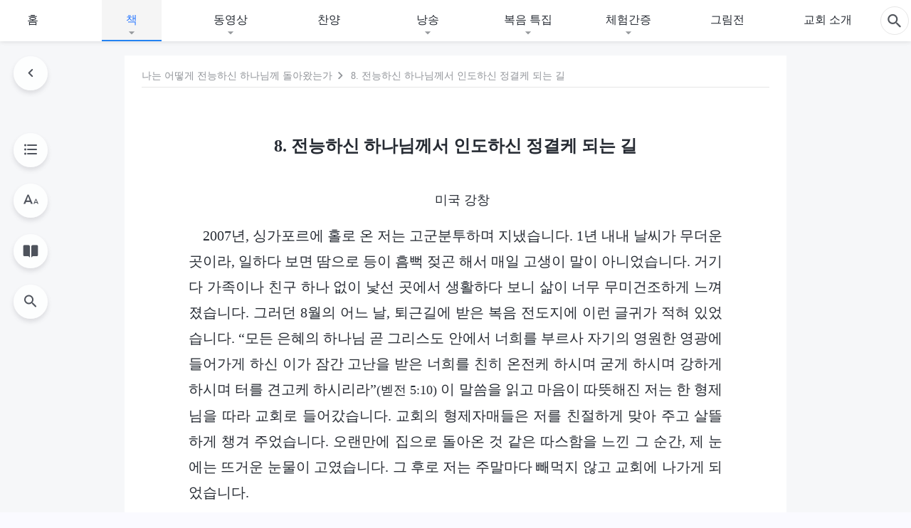

--- FILE ---
content_type: text/html; charset=UTF-8
request_url: https://kr.kingdomsalvation.org/how-i-turned-back-to-god-008.html
body_size: 34877
content:
<!DOCTYPE html>
<html dir="ltr" lang="ko-KR" prefix="og: https://ogp.me/ns#">
<head>
    
    <meta charset="UTF-8">
    <meta name="viewport" content="width=device-width, initial-scale=1.0, maximum-scale=1.0, user-scalable=no">
    <meta name="google-site-verification" content=""/>
    <link rel="profile" href="https://gmpg.org/xfn/11">
        <link rel="alternate" href="https://tr.kingdomsalvation.org" hreflang="zh-tw" title="國度降臨福音網"/>
        <link rel="alternate" href="https://www.kingdomsalvation.org" hreflang="zh-cn" title="国度降临福音网"/>
        <link rel="alternate" href="https://ar.kingdomsalvation.org" hreflang="ar" title="بشارة جيل الملكوت"/>
        <link rel="alternate" href="https://www.kingdomsalvation.org/de/" hreflang="de" title="EVANGELIUM DES HERABKOMMENS DES KÖNIGREICHS"/>
        <link rel="alternate" href="https://el.kingdomsalvation.org" hreflang="el" title="ΕΥΑΓΓΕΛΙΟ ΤΟΥ ΕΡΧΟΜΟΥ ΤΗΣ ΒΑΣΙΛΕΙΑΣ"/>
        <link rel="alternate" href="https://www.holyspiritspeaks.org" hreflang="en" title="GOSPEL OF THE DESCENT OF THE KINGDOM"/>
        <link rel="alternate" href="https://www.kingdomsalvation.org/es/" hreflang="es" title="Evangelio del Descenso del Reino"/>
        <link rel="alternate" href="https://www.kingdomsalvation.org/fr/" hreflang="fr" title="L'ÉVANGILE DE LA DESCENTE DU RÈGNE"/>
        <link rel="alternate" href="https://he.kingdomsalvation.org" hreflang="he" title="בשורת ירידת המלכות"/>
        <link rel="alternate" href="https://hi.kingdomsalvation.org" hreflang="hi" title="राज्य के अवरोहण का सुसमाचार"/>
        <link rel="alternate" href="https://id.kingdomsalvation.org" hreflang="id" title="Kilat dari Timur"/>
        <link rel="alternate" href="https://www.kingdomsalvation.org/it/" hreflang="it" title="VANGELO DELLA DISCESA DEL REGNO"/>
        <link rel="alternate" href="https://jp.kingdomsalvation.org" hreflang="ja" title="神の国降臨の福音"/>
        <link rel="alternate" href="https://km.kingdomsalvation.org" hreflang="km" title="ដំណឹងល្អអំពីការចុះមកនៃនគរព្រះ"/>
        <link rel="alternate" href="https://kr.kingdomsalvation.org" hreflang="kr" title="하나님 나라 강림 복음사이트"/>
        <link rel="alternate" href="https://lo.kingdomsalvation.org" hreflang="lo" title="ພຣະກິດຕິຄຸນແຫ່ງການລົງມາຂອງອານາຈັກ"/>
        <link rel="alternate" href="https://mn.kingdomsalvation.org" hreflang="mn" title="Хаанчлалын Ирэлтийн Сайн Мэдээ"/>
        <link rel="alternate" href="https://my.kingdomsalvation.org" hreflang="my" title="နိုင်ငံတော်သက်ဆင်းကြွရောက်ခြင်း၏ ဧဝံဂေလိတရားတော်"/>
        <link rel="alternate" href="https://ne.kingdomsalvation.org" hreflang="ne" title="राज्य अवरोहणको सुसमाचार"/>
        <link rel="alternate" href="https://nl.kingdomsalvation.org" hreflang="nl" title="EVANGELIE VAN DE KOMST VAN HET KONINKRIJK"/>
        <link rel="alternate" href="https://pl.kingdomsalvation.org" hreflang="pl" title="EWANGELIA O ZSTĄPIENIU KRÓLESTWA"/>
        <link rel="alternate" href="https://pt.kingdomsalvation.org" hreflang="pt" title="EVANGELHO DA DESCIDA DO REINO"/>
        <link rel="alternate" href="https://ro.kingdomsalvation.org" hreflang="ro" title="EVANGHELIA POGORÂRII ÎMPĂRĂȚEI"/>
        <link rel="alternate" href="https://www.kingdomsalvation.org/ru/" hreflang="ru" title="ЕВАНГЕЛИЕ СОШЕСТВИЯ ЦАРСТВА"/>
        <link rel="alternate" href="https://sv.kingdomsalvation.org" hreflang="sv" title="EVANGELIET OM RIKETS NEDSTIGANDE"/>
        <link rel="alternate" href="https://sw.kingdomsalvation.org" hreflang="sw" title="INJILI YA KUSHUKA KWA UFALME"/>
        <link rel="alternate" href="https://tl.kingdomsalvation.org" hreflang="tl" title="EBANGHELYO NG PAGBABA NG KAHARIAN"/>
        <link rel="alternate" href="https://th.kingdomsalvation.org" hreflang="th" title="ข่าวประเสริฐแห่งการเคลื่อนลงสถิตของราชอาณาจักร"/>
        <link rel="alternate" href="https://vi.kingdomsalvation.org" hreflang="vi" title="PHÚC ÂM VỀ SỰ HIỆN XUỐNG CỦA VƯƠNG QUỐC"/>
        <link rel="alternate" href="https://zu.kingdomsalvation.org" hreflang="zu" title="IVANGELI LOKUFIKA KOMBUSO"/>
        <meta http-equiv="x-dns-prefetch-control" content="on">
    <link rel="preconnect" href="//i.ytimg.com" crossorigin>
    <link rel="preconnect" href="//www.googletagmanager.com" crossorigin>
    <link rel="preconnect" href="//static.kingdomsalvation.org" crossorigin>
    <link rel="dns-prefetch" href="//i.ytimg.com">
    <link rel="dns-prefetch" href="//www.googletagmanager.com">
    <link rel="dns-prefetch" href="//static.kingdomsalvation.org">
    <link rel="apple-touch-icon" sizes="180x180" href="https://static.kingdomsalvation.org/cdn/images/website-icon/gospel/apple-touch-icon.png">
    <link rel="icon" type="image/png" sizes="32x32" href="https://static.kingdomsalvation.org/cdn/images/website-icon/gospel/favicon-32x32.png">
    <link rel="icon" type="image/png" sizes="16x16" href="https://static.kingdomsalvation.org/cdn/images/website-icon/gospel/favicon-16x16.png">
    <meta name="naver-site-verification" content="eeafceff99d8c48374ef70bc16184fc1cfcce097" />
		<!-- All in One SEO 4.6.2 - aioseo.com -->
		<title>8. 전능하신 하나님께서 인도하신 정결케 되는 길</title>
		<meta name="description" content="미국 강창 2007년, 싱가포르에 홀로 온 저는 고군분투하며 지냈습니다. 1년 내내 날씨가 무더운 곳이라, 일하다 보면 땀으로 등이 흠뻑 젖곤 해서 매일 고생이 말이 아니었습니다. 거기다 가족이나 친구 하나 없이 낯선 곳에서 생활하다 보니 삶이 너무 무미건조하게 느껴졌습니다. 그러던 8월의 어느 날, 퇴근길에 받은 복음 전도지에 이런 글귀가 적혀 있었습니다. “모든 은혜의 하나님 곧 그리스도" />
		<meta name="robots" content="max-image-preview:large" />
		<meta name="msvalidate.01" content="D470DE017DADCA1D16939AC698E65441" />
		<link rel="canonical" href="https://kr.kingdomsalvation.org/how-i-turned-back-to-god-008.html" />
		<meta name="generator" content="All in One SEO (AIOSEO) 4.6.2" />
		<meta property="og:locale" content="ko_KR" />
		<meta property="og:site_name" content="하나님 나라 강림 복음사이트" />
		<meta property="og:type" content="article" />
		<meta property="og:title" content="8. 전능하신 하나님께서 인도하신 정결케 되는 길" />
		<meta property="og:description" content="미국 강창 2007년, 싱가포르에 홀로 온 저는 고군분투하며 지냈습니다. 1년 내내 날씨가 무더운 곳이라, 일하다 보면 땀으로 등이 흠뻑 젖곤 해서 매일 고생이 말이 아니었습니다. 거기다 가족이나 친구 하나 없이 낯선 곳에서 생활하다 보니 삶이 너무 무미건조하게 느껴졌습니다. 그러던 8월의 어느 날, 퇴근길에 받은 복음 전도지에 이런 글귀가 적혀 있었습니다. “모든 은혜의 하나님 곧 그리스도" />
		<meta property="og:url" content="https://kr.kingdomsalvation.org/how-i-turned-back-to-god-008.html" />
		<meta property="og:image" content="https://kr.kingdomsalvation.org/wp-content/uploads/2021/10/Banner-6-mb.jpg?v=241022&amp;v=241022" />
		<meta property="og:image:secure_url" content="https://kr.kingdomsalvation.org/wp-content/uploads/2021/10/Banner-6-mb.jpg?v=241022&amp;v=241022" />
		<meta property="article:publisher" content="https://www.facebook.com/godfootstepsen" />
		<meta name="twitter:card" content="summary_large_image" />
		<meta name="twitter:site" content="@churchAlmighty" />
		<meta name="twitter:title" content="8. 전능하신 하나님께서 인도하신 정결케 되는 길" />
		<meta name="twitter:description" content="미국 강창 2007년, 싱가포르에 홀로 온 저는 고군분투하며 지냈습니다. 1년 내내 날씨가 무더운 곳이라, 일하다 보면 땀으로 등이 흠뻑 젖곤 해서 매일 고생이 말이 아니었습니다. 거기다 가족이나 친구 하나 없이 낯선 곳에서 생활하다 보니 삶이 너무 무미건조하게 느껴졌습니다. 그러던 8월의 어느 날, 퇴근길에 받은 복음 전도지에 이런 글귀가 적혀 있었습니다. “모든 은혜의 하나님 곧 그리스도" />
		<meta name="twitter:image" content="https://kr.kingdomsalvation.org/wp-content/uploads/2021/10/Banner-6-mb.jpg?v=241022" />
		<script type="application/ld+json" class="aioseo-schema">
			{"@context":"https:\/\/schema.org","@graph":[{"@type":"Article","@id":"https:\/\/kr.kingdomsalvation.org\/how-i-turned-back-to-god-008.html#article","name":"8. \uc804\ub2a5\ud558\uc2e0 \ud558\ub098\ub2d8\uaed8\uc11c \uc778\ub3c4\ud558\uc2e0 \uc815\uacb0\ucf00 \ub418\ub294 \uae38","headline":"8. \uc804\ub2a5\ud558\uc2e0 \ud558\ub098\ub2d8\uaed8\uc11c \uc778\ub3c4\ud558\uc2e0 \uc815\uacb0\ucf00 \ub418\ub294 \uae38","author":{"@id":"https:\/\/kr.kingdomsalvation.org\/author\/godfootstepskr#author"},"publisher":{"@id":"https:\/\/kr.kingdomsalvation.org\/#organization"},"image":{"@type":"ImageObject","url":"https:\/\/kr.kingdomsalvation.org\/wp-content\/uploads\/gospel-logo-kr.svg","@id":"https:\/\/kr.kingdomsalvation.org\/#articleImage"},"datePublished":"2018-03-05T18:34:55+09:00","dateModified":"2024-04-05T17:58:12+09:00","inLanguage":"ko-KR","mainEntityOfPage":{"@id":"https:\/\/kr.kingdomsalvation.org\/how-i-turned-back-to-god-008.html#webpage"},"isPartOf":{"@id":"https:\/\/kr.kingdomsalvation.org\/how-i-turned-back-to-god-008.html#webpage"},"articleSection":"\ub098\ub294 \uc5b4\ub5bb\uac8c \uc804\ub2a5\ud558\uc2e0 \ud558\ub098\ub2d8\uaed8 \ub3cc\uc544\uc654\ub294\uac00"},{"@type":"BreadcrumbList","@id":"https:\/\/kr.kingdomsalvation.org\/how-i-turned-back-to-god-008.html#breadcrumblist","itemListElement":[{"@type":"ListItem","@id":"https:\/\/kr.kingdomsalvation.org\/#listItem","position":1,"name":"Home"}]},{"@type":"Organization","@id":"https:\/\/kr.kingdomsalvation.org\/#organization","name":"\uc804\ub2a5\ud558\uc2e0 \ud558\ub098\ub2d8 \uad50\ud68c","url":"https:\/\/kr.kingdomsalvation.org\/","logo":{"@type":"ImageObject","url":"https:\/\/kr.kingdomsalvation.org\/wp-content\/uploads\/gospel-logo-kr.svg","@id":"https:\/\/kr.kingdomsalvation.org\/how-i-turned-back-to-god-008.html\/#organizationLogo"},"image":{"@id":"https:\/\/kr.kingdomsalvation.org\/how-i-turned-back-to-god-008.html\/#organizationLogo"},"sameAs":["https:\/\/www.instagram.com\/thechurchofalmightygod\/","https:\/\/www.youtube.com\/godfootstepsen"],"contactPoint":{"@type":"ContactPoint","telephone":"+827075167062","contactType":"customer support"}},{"@type":"Person","@id":"https:\/\/kr.kingdomsalvation.org\/author\/godfootstepskr#author","url":"https:\/\/kr.kingdomsalvation.org\/author\/godfootstepskr","name":"godfootstepskr","image":{"@type":"ImageObject","@id":"https:\/\/kr.kingdomsalvation.org\/how-i-turned-back-to-god-008.html#authorImage","url":"https:\/\/secure.gravatar.com\/avatar\/b8b9a275381a6a7443440c5dde69b601?s=96&r=g","width":96,"height":96,"caption":"godfootstepskr"}},{"@type":"WebPage","@id":"https:\/\/kr.kingdomsalvation.org\/how-i-turned-back-to-god-008.html#webpage","url":"https:\/\/kr.kingdomsalvation.org\/how-i-turned-back-to-god-008.html","name":"8. \uc804\ub2a5\ud558\uc2e0 \ud558\ub098\ub2d8\uaed8\uc11c \uc778\ub3c4\ud558\uc2e0 \uc815\uacb0\ucf00 \ub418\ub294 \uae38","description":"\ubbf8\uad6d \uac15\ucc3d 2007\ub144, \uc2f1\uac00\ud3ec\ub974\uc5d0 \ud640\ub85c \uc628 \uc800\ub294 \uace0\uad70\ubd84\ud22c\ud558\uba70 \uc9c0\ub0c8\uc2b5\ub2c8\ub2e4. 1\ub144 \ub0b4\ub0b4 \ub0a0\uc528\uac00 \ubb34\ub354\uc6b4 \uacf3\uc774\ub77c, \uc77c\ud558\ub2e4 \ubcf4\uba74 \ub540\uc73c\ub85c \ub4f1\uc774 \ud760\ubed1 \uc816\uace4 \ud574\uc11c \ub9e4\uc77c \uace0\uc0dd\uc774 \ub9d0\uc774 \uc544\ub2c8\uc5c8\uc2b5\ub2c8\ub2e4. \uac70\uae30\ub2e4 \uac00\uc871\uc774\ub098 \uce5c\uad6c \ud558\ub098 \uc5c6\uc774 \ub0af\uc120 \uacf3\uc5d0\uc11c \uc0dd\ud65c\ud558\ub2e4 \ubcf4\ub2c8 \uc0b6\uc774 \ub108\ubb34 \ubb34\ubbf8\uac74\uc870\ud558\uac8c \ub290\uaef4\uc84c\uc2b5\ub2c8\ub2e4. \uadf8\ub7ec\ub358 8\uc6d4\uc758 \uc5b4\ub290 \ub0a0, \ud1f4\uadfc\uae38\uc5d0 \ubc1b\uc740 \ubcf5\uc74c \uc804\ub3c4\uc9c0\uc5d0 \uc774\ub7f0 \uae00\uadc0\uac00 \uc801\ud600 \uc788\uc5c8\uc2b5\ub2c8\ub2e4. \u201c\ubaa8\ub4e0 \uc740\ud61c\uc758 \ud558\ub098\ub2d8 \uace7 \uadf8\ub9ac\uc2a4\ub3c4","inLanguage":"ko-KR","isPartOf":{"@id":"https:\/\/kr.kingdomsalvation.org\/#website"},"breadcrumb":{"@id":"https:\/\/kr.kingdomsalvation.org\/how-i-turned-back-to-god-008.html#breadcrumblist"},"author":{"@id":"https:\/\/kr.kingdomsalvation.org\/author\/godfootstepskr#author"},"creator":{"@id":"https:\/\/kr.kingdomsalvation.org\/author\/godfootstepskr#author"},"datePublished":"2018-03-05T18:34:55+09:00","dateModified":"2024-04-05T17:58:12+09:00"},{"@type":"WebSite","@id":"https:\/\/kr.kingdomsalvation.org\/#website","url":"https:\/\/kr.kingdomsalvation.org\/","name":"\ud558\ub098\ub2d8 \ub098\ub77c \uac15\ub9bc \ubcf5\uc74c\uc0ac\uc774\ud2b8","inLanguage":"ko-KR","publisher":{"@id":"https:\/\/kr.kingdomsalvation.org\/#organization"}}]}
		</script>
		<!-- All in One SEO -->

<style id='jetpack-sharing-buttons-style-inline-css' type='text/css'>
.jetpack-sharing-buttons__services-list{display:flex;flex-direction:row;flex-wrap:wrap;gap:0;list-style-type:none;margin:5px;padding:0}.jetpack-sharing-buttons__services-list.has-small-icon-size{font-size:12px}.jetpack-sharing-buttons__services-list.has-normal-icon-size{font-size:16px}.jetpack-sharing-buttons__services-list.has-large-icon-size{font-size:24px}.jetpack-sharing-buttons__services-list.has-huge-icon-size{font-size:36px}@media print{.jetpack-sharing-buttons__services-list{display:none!important}}ul.jetpack-sharing-buttons__services-list.has-background{padding:1.25em 2.375em}
</style>
<style id='classic-theme-styles-inline-css' type='text/css'>
/*! This file is auto-generated */
.wp-block-button__link{color:#fff;background-color:#32373c;border-radius:9999px;box-shadow:none;text-decoration:none;padding:calc(.667em + 2px) calc(1.333em + 2px);font-size:1.125em}.wp-block-file__button{background:#32373c;color:#fff;text-decoration:none}
</style>
<style id='global-styles-inline-css' type='text/css'>
body{--wp--preset--color--black: #000000;--wp--preset--color--cyan-bluish-gray: #abb8c3;--wp--preset--color--white: #ffffff;--wp--preset--color--pale-pink: #f78da7;--wp--preset--color--vivid-red: #cf2e2e;--wp--preset--color--luminous-vivid-orange: #ff6900;--wp--preset--color--luminous-vivid-amber: #fcb900;--wp--preset--color--light-green-cyan: #7bdcb5;--wp--preset--color--vivid-green-cyan: #00d084;--wp--preset--color--pale-cyan-blue: #8ed1fc;--wp--preset--color--vivid-cyan-blue: #0693e3;--wp--preset--color--vivid-purple: #9b51e0;--wp--preset--gradient--vivid-cyan-blue-to-vivid-purple: linear-gradient(135deg,rgba(6,147,227,1) 0%,rgb(155,81,224) 100%);--wp--preset--gradient--light-green-cyan-to-vivid-green-cyan: linear-gradient(135deg,rgb(122,220,180) 0%,rgb(0,208,130) 100%);--wp--preset--gradient--luminous-vivid-amber-to-luminous-vivid-orange: linear-gradient(135deg,rgba(252,185,0,1) 0%,rgba(255,105,0,1) 100%);--wp--preset--gradient--luminous-vivid-orange-to-vivid-red: linear-gradient(135deg,rgba(255,105,0,1) 0%,rgb(207,46,46) 100%);--wp--preset--gradient--very-light-gray-to-cyan-bluish-gray: linear-gradient(135deg,rgb(238,238,238) 0%,rgb(169,184,195) 100%);--wp--preset--gradient--cool-to-warm-spectrum: linear-gradient(135deg,rgb(74,234,220) 0%,rgb(151,120,209) 20%,rgb(207,42,186) 40%,rgb(238,44,130) 60%,rgb(251,105,98) 80%,rgb(254,248,76) 100%);--wp--preset--gradient--blush-light-purple: linear-gradient(135deg,rgb(255,206,236) 0%,rgb(152,150,240) 100%);--wp--preset--gradient--blush-bordeaux: linear-gradient(135deg,rgb(254,205,165) 0%,rgb(254,45,45) 50%,rgb(107,0,62) 100%);--wp--preset--gradient--luminous-dusk: linear-gradient(135deg,rgb(255,203,112) 0%,rgb(199,81,192) 50%,rgb(65,88,208) 100%);--wp--preset--gradient--pale-ocean: linear-gradient(135deg,rgb(255,245,203) 0%,rgb(182,227,212) 50%,rgb(51,167,181) 100%);--wp--preset--gradient--electric-grass: linear-gradient(135deg,rgb(202,248,128) 0%,rgb(113,206,126) 100%);--wp--preset--gradient--midnight: linear-gradient(135deg,rgb(2,3,129) 0%,rgb(40,116,252) 100%);--wp--preset--font-size--small: 13px;--wp--preset--font-size--medium: 20px;--wp--preset--font-size--large: 36px;--wp--preset--font-size--x-large: 42px;--wp--preset--spacing--20: 0.44rem;--wp--preset--spacing--30: 0.67rem;--wp--preset--spacing--40: 1rem;--wp--preset--spacing--50: 1.5rem;--wp--preset--spacing--60: 2.25rem;--wp--preset--spacing--70: 3.38rem;--wp--preset--spacing--80: 5.06rem;--wp--preset--shadow--natural: 6px 6px 9px rgba(0, 0, 0, 0.2);--wp--preset--shadow--deep: 12px 12px 50px rgba(0, 0, 0, 0.4);--wp--preset--shadow--sharp: 6px 6px 0px rgba(0, 0, 0, 0.2);--wp--preset--shadow--outlined: 6px 6px 0px -3px rgba(255, 255, 255, 1), 6px 6px rgba(0, 0, 0, 1);--wp--preset--shadow--crisp: 6px 6px 0px rgba(0, 0, 0, 1);}:where(.is-layout-flex){gap: 0.5em;}:where(.is-layout-grid){gap: 0.5em;}body .is-layout-flow > .alignleft{float: left;margin-inline-start: 0;margin-inline-end: 2em;}body .is-layout-flow > .alignright{float: right;margin-inline-start: 2em;margin-inline-end: 0;}body .is-layout-flow > .aligncenter{margin-left: auto !important;margin-right: auto !important;}body .is-layout-constrained > .alignleft{float: left;margin-inline-start: 0;margin-inline-end: 2em;}body .is-layout-constrained > .alignright{float: right;margin-inline-start: 2em;margin-inline-end: 0;}body .is-layout-constrained > .aligncenter{margin-left: auto !important;margin-right: auto !important;}body .is-layout-constrained > :where(:not(.alignleft):not(.alignright):not(.alignfull)){max-width: var(--wp--style--global--content-size);margin-left: auto !important;margin-right: auto !important;}body .is-layout-constrained > .alignwide{max-width: var(--wp--style--global--wide-size);}body .is-layout-flex{display: flex;}body .is-layout-flex{flex-wrap: wrap;align-items: center;}body .is-layout-flex > *{margin: 0;}body .is-layout-grid{display: grid;}body .is-layout-grid > *{margin: 0;}:where(.wp-block-columns.is-layout-flex){gap: 2em;}:where(.wp-block-columns.is-layout-grid){gap: 2em;}:where(.wp-block-post-template.is-layout-flex){gap: 1.25em;}:where(.wp-block-post-template.is-layout-grid){gap: 1.25em;}.has-black-color{color: var(--wp--preset--color--black) !important;}.has-cyan-bluish-gray-color{color: var(--wp--preset--color--cyan-bluish-gray) !important;}.has-white-color{color: var(--wp--preset--color--white) !important;}.has-pale-pink-color{color: var(--wp--preset--color--pale-pink) !important;}.has-vivid-red-color{color: var(--wp--preset--color--vivid-red) !important;}.has-luminous-vivid-orange-color{color: var(--wp--preset--color--luminous-vivid-orange) !important;}.has-luminous-vivid-amber-color{color: var(--wp--preset--color--luminous-vivid-amber) !important;}.has-light-green-cyan-color{color: var(--wp--preset--color--light-green-cyan) !important;}.has-vivid-green-cyan-color{color: var(--wp--preset--color--vivid-green-cyan) !important;}.has-pale-cyan-blue-color{color: var(--wp--preset--color--pale-cyan-blue) !important;}.has-vivid-cyan-blue-color{color: var(--wp--preset--color--vivid-cyan-blue) !important;}.has-vivid-purple-color{color: var(--wp--preset--color--vivid-purple) !important;}.has-black-background-color{background-color: var(--wp--preset--color--black) !important;}.has-cyan-bluish-gray-background-color{background-color: var(--wp--preset--color--cyan-bluish-gray) !important;}.has-white-background-color{background-color: var(--wp--preset--color--white) !important;}.has-pale-pink-background-color{background-color: var(--wp--preset--color--pale-pink) !important;}.has-vivid-red-background-color{background-color: var(--wp--preset--color--vivid-red) !important;}.has-luminous-vivid-orange-background-color{background-color: var(--wp--preset--color--luminous-vivid-orange) !important;}.has-luminous-vivid-amber-background-color{background-color: var(--wp--preset--color--luminous-vivid-amber) !important;}.has-light-green-cyan-background-color{background-color: var(--wp--preset--color--light-green-cyan) !important;}.has-vivid-green-cyan-background-color{background-color: var(--wp--preset--color--vivid-green-cyan) !important;}.has-pale-cyan-blue-background-color{background-color: var(--wp--preset--color--pale-cyan-blue) !important;}.has-vivid-cyan-blue-background-color{background-color: var(--wp--preset--color--vivid-cyan-blue) !important;}.has-vivid-purple-background-color{background-color: var(--wp--preset--color--vivid-purple) !important;}.has-black-border-color{border-color: var(--wp--preset--color--black) !important;}.has-cyan-bluish-gray-border-color{border-color: var(--wp--preset--color--cyan-bluish-gray) !important;}.has-white-border-color{border-color: var(--wp--preset--color--white) !important;}.has-pale-pink-border-color{border-color: var(--wp--preset--color--pale-pink) !important;}.has-vivid-red-border-color{border-color: var(--wp--preset--color--vivid-red) !important;}.has-luminous-vivid-orange-border-color{border-color: var(--wp--preset--color--luminous-vivid-orange) !important;}.has-luminous-vivid-amber-border-color{border-color: var(--wp--preset--color--luminous-vivid-amber) !important;}.has-light-green-cyan-border-color{border-color: var(--wp--preset--color--light-green-cyan) !important;}.has-vivid-green-cyan-border-color{border-color: var(--wp--preset--color--vivid-green-cyan) !important;}.has-pale-cyan-blue-border-color{border-color: var(--wp--preset--color--pale-cyan-blue) !important;}.has-vivid-cyan-blue-border-color{border-color: var(--wp--preset--color--vivid-cyan-blue) !important;}.has-vivid-purple-border-color{border-color: var(--wp--preset--color--vivid-purple) !important;}.has-vivid-cyan-blue-to-vivid-purple-gradient-background{background: var(--wp--preset--gradient--vivid-cyan-blue-to-vivid-purple) !important;}.has-light-green-cyan-to-vivid-green-cyan-gradient-background{background: var(--wp--preset--gradient--light-green-cyan-to-vivid-green-cyan) !important;}.has-luminous-vivid-amber-to-luminous-vivid-orange-gradient-background{background: var(--wp--preset--gradient--luminous-vivid-amber-to-luminous-vivid-orange) !important;}.has-luminous-vivid-orange-to-vivid-red-gradient-background{background: var(--wp--preset--gradient--luminous-vivid-orange-to-vivid-red) !important;}.has-very-light-gray-to-cyan-bluish-gray-gradient-background{background: var(--wp--preset--gradient--very-light-gray-to-cyan-bluish-gray) !important;}.has-cool-to-warm-spectrum-gradient-background{background: var(--wp--preset--gradient--cool-to-warm-spectrum) !important;}.has-blush-light-purple-gradient-background{background: var(--wp--preset--gradient--blush-light-purple) !important;}.has-blush-bordeaux-gradient-background{background: var(--wp--preset--gradient--blush-bordeaux) !important;}.has-luminous-dusk-gradient-background{background: var(--wp--preset--gradient--luminous-dusk) !important;}.has-pale-ocean-gradient-background{background: var(--wp--preset--gradient--pale-ocean) !important;}.has-electric-grass-gradient-background{background: var(--wp--preset--gradient--electric-grass) !important;}.has-midnight-gradient-background{background: var(--wp--preset--gradient--midnight) !important;}.has-small-font-size{font-size: var(--wp--preset--font-size--small) !important;}.has-medium-font-size{font-size: var(--wp--preset--font-size--medium) !important;}.has-large-font-size{font-size: var(--wp--preset--font-size--large) !important;}.has-x-large-font-size{font-size: var(--wp--preset--font-size--x-large) !important;}
.wp-block-navigation a:where(:not(.wp-element-button)){color: inherit;}
:where(.wp-block-post-template.is-layout-flex){gap: 1.25em;}:where(.wp-block-post-template.is-layout-grid){gap: 1.25em;}
:where(.wp-block-columns.is-layout-flex){gap: 2em;}:where(.wp-block-columns.is-layout-grid){gap: 2em;}
.wp-block-pullquote{font-size: 1.5em;line-height: 1.6;}
</style>

<!-- <meta name="GmediaGallery" version="1.22.0/1.8.0" license="" /> -->
<script type="application/ld+json">
        [{
            "@context": "http://schema.org",
            "@type": "WebSite",
            "name": "하나님 나라 강림 복음사이트",
            "url": "https://kr.kingdomsalvation.org"
        }]
        </script>
<script>
        window.$g2_config = {
            site_lang:"ko_KR",
            site_type:"gospel",
            is_cn:true,
            is_latin:false,
            is_rtl:false,
            media_url:"https://static.kingdomsalvation.org",
            s_footnotes:"각주",
            template_name:"page-book-reader",
            videoPlatform:"YouTube",
            facebook_user_name:"",
            host_name:"https://kr.kingdomsalvation.org",
            comments_platform:"jetpack",
        }
        </script>
  <script type="text/javascript">
    function getBrowserInfo() {
      var Sys = {};
      var ua = navigator.userAgent.toLowerCase();
      var re = /(rv:|msie|edge|firefox|chrome|opera|version).*?([\d.]+)/;
      var m = ua.match(re);
      Sys.browser = m[1].replace(/version/, "'safari");
      Sys.ver = m[2];
      return Sys;
    }

    function versionInfo() {
      document.documentElement.setAttribute('versionOld', 'true');
      document.write('<style type="text/css" id="BrowVer">html[versionOld]{display:none;}</style>');
    }
    var sys = getBrowserInfo();
    switch (sys.browser) {
      case 'chrome':
        parseInt(sys.ver) <= 60 && versionInfo();
        break;
      case 'firefox':
        parseInt(sys.ver) <= 50 && versionInfo();
        break;
      case 'safari':
        parseInt(sys.ver) <= 10 && versionInfo();
        break;
        //  IE
      case 'rv':
      case 'msie':
        parseInt(sys.ver) <= 10 && versionInfo();
        break;
      case 'opera':
        parseInt(sys.ver) <= 10 && versionInfo();
        break;
      default:
        ''
        break;
    }
  </script>
        <link rel="stylesheet" type="text/css" href="https://static.kingdomsalvation.org/cdn/v3/gospel/framework/css/framework.min.css?v=241022">
        <link rel="stylesheet" type="text/css" href="https://static.kingdomsalvation.org/cdn/v3/common/header/header-gospel.min.css?v=241022">
                <link rel="stylesheet" href="https://static.kingdomsalvation.org/cdn/v3/common/call-action-guild/call-action-guild.min.css?v=241022" media="print" onload="this.media='all'">
<link rel="stylesheet" type="text/css" href="https://static.kingdomsalvation.org/cdn/v3/common/single/single.min.css?v=241022">
<script type="text/javascript">
/* <![CDATA[ */
var gospelAjax = {"ajaxurl":"https:\/\/kr.kingdomsalvation.org\/wp-admin\/admin-ajax.php","security":"0d9f424c90"};
/* ]]> */
</script>
    <style>@font-face{font-family:icomoon;src:url('https://static.kingdomsalvation.org/cdn/v3/sources/fonts/gospel/fonts/icomoon.woff?v=241022') format('woff');font-weight: normal;font-style:normal;font-display:swap}[class*=" icon-"],[class^=icon-]{font-family:icomoon!important;speak:never;font-style:normal;font-weight:400;font-variant:normal;text-transform:none;line-height:1;-webkit-font-smoothing:antialiased;-moz-osx-font-smoothing:grayscale}.icon-videos-list:before{content:"\e944";color:#fff;}.icon-widgets:before{content:"\e941";color:#666}.icon-filter-list:before{content:"\e942"}.icon-content-copy:before{content:"\e943";color:#666}.icon-filter:before{content:"\e940";color:#51555c}.icon-tag:before{content:"\e93c"}.icon-questions:before{content:"\e93b";color:#2b79ff}.icon-play-arrow-outline:before{content:"\e900"}.icon-arrow-back:before{content:"\e901"}.icon-arrow-drop-down:before{content:"\e905"}.icon-cached:before{content:"\e907"}.icon-call:before{content:"\e90a"}.icon-cancel:before{content:"\e90b"}.icon-close:before{content:"\e90d"}.icon-cloud-download:before{content:"\e911"}.icon-expand-less:before{content:"\e914"}.icon-expand-more:before{content:"\e915"}.icon-font-setting:before{content:"\e916"}.icon-format-list-bulleted:before{content:"\e917"}.icon-fullscreen:before{content:"\e918"}.icon-fullscreen-exit:before{content:"\e919"}.icon-headset:before{content:"\e91a"}.icon-high-quality:before{content:"\e91b"}.icon-history:before{content:"\e91c"}.icon-language:before{content:"\e91d"}.icon-list-download:before{content:"\e91e"}.icon-mail-outline:before{content:"\e91f"}.icon-menu:before{content:"\e920"}.icon-more-vert:before{content:"\e921"}.icon-navigate-before:before{content:"\e922"}.icon-navigate-next:before{content:"\e923"}.icon-palette:before{content:"\e924"}.icon-pause-circle-outline:before{content:"\e925"}.icon-phone-iphone:before{content:"\e926"}.icon-play-arrow-filled:before{content:"\e927"}.icon-play-circle-outline:before{content:"\e928"}.icon-playlist-add:before{content:"\e929"}.icon-playlist-play:before{content:"\e92a"}.icon-repeat:before{content:"\e92b"}.icon-repeat-one:before{content:"\e92c"}.icon-search:before{content:"\e92d"}.icon-send:before{content:"\e92e"}.icon-shuffle:before{content:"\e92f"}.icon-skip-next:before{content:"\e930"}.icon-skip-previous:before{content:"\e931"}.icon-tune:before{content:"\e932"}.icon-videocam:before{content:"\e933"}.icon-view-list:before{content:"\e934"}.icon-view-module:before{content:"\e936"}.icon-volume-mute:before{content:"\e937"}.icon-volume-off:before{content:"\e938"}.icon-volume-up:before{content:"\e939"}.icon-chatonline .path1:before{content:"\e93d";color:#8ad686}.icon-chatonline .path2:before{content:"\e93e";margin-left:-1.23046875em;color:#fff}.icon-chatonline .path3:before{content:"\e93f";margin-left:-1.23046875em;color:#4db748}.icon-chat-icon .path1:before{content:"\e903";color:none;opacity:.85}.icon-chat-icon .path2:before{content:"\e904";margin-left:-1em;color:#000;opacity:.85}.icon-chat-icon .path3:before{content:"\e906";margin-left:-1em;color:#fff;opacity:.85}.icon-lrc:before{content:"\e902"}.icon-communication-list:before{content:"\e908"}.icon-font-add:before{content:"\e909"}.icon-font-cut:before{content:"\e90c"}.icon-share:before{content:"\e90e"}.icon-text-rotate-vertical:before{content:"\e90f"}.icon-movie:before{content:"\e910"}.icon-line-movie:before{content:"\e912"}.icon-audio:before{content:"\e913"}.icon-books:before{content:"\e935"}.icon-list:before{content:"\e93a"}</style>
    <style id="customCss"></style>
    <!-- Google Tag Manager -->
    <script>
        (function(w,d,s,l,i){
            w[l]=w[l]||[];
            w[l].push({'gtm.start':new Date().getTime(),event:'gtm.js'});
            var f=d.getElementsByTagName(s)[0],j=d.createElement(s),dl=l != 'dataLayer'?'&l='+l:'';
            j.async=true;j.src='https://www.googletagmanager.com/gtm.js?id='+i+dl;
            f.parentNode.insertBefore(j, f);
        })
        (window, document, 'script', 'dataLayer', 'GTM-P5C3B3B');
    </script>
    <!-- End Google Tag Manager -->
</head>

<body class=" post-template-default single single-post postid-27847 single-format-standard" site_type="gospel" template_name="page-book-reader">
<!-- Google Tag Manager (noscript) -->
<noscript>
    <iframe src="https://www.googletagmanager.com/ns.html?id=GTM-P5C3B3B" height="0" width="0" style="display:none;visibility:hidden"></iframe>
</noscript>
<!-- End Google Tag Manager (noscript) -->
<div class="head-commercial-wrap d-xl-none" data-showType="image_gif" data-fixed="true" data-loop="yes" widgetId="commercial_whole_device_top">
    <a class="recom-item messenger-payload"  href="http://pf.kakao.com/_psgxiT/chat" data-android="" data-ios=""
        data-tab-img="https://kr.kingdomsalvation.org/wp-content/uploads/2022/03/WB-B-TAB-ZB20220313-KR-1536×190.gif" data-mb-img="https://kr.kingdomsalvation.org/wp-content/uploads/2022/03/WB-B-MB-ZB20220313-KR-750×150.gif" data-adname="来自神的祝福"
        data-title="来自神的祝福" tabIndex="0" linkType="page_link" target="_blank" data-ref="TOP-AD"></a>
</div><header id="header">
	<section id="header-wrapper">
		<div class="header-top d-none d-xl-block">
		  <div class="container">
		    <div class="content-box d-flex align-items-center justify-content-between">
		      <p>하나님의 현현을 갈망해 찾아오신 여러분을 환영합니다!</p>
		      <div class="pc-assist head-right d-flex">
		        <a href="javascript:;" class="mobile-app" id="apps-trigger-btn" target="_blank"><i
		            class="icon-phone-iphone"></i><span>모바일 앱</span></a>
		        <button class="language"><i class="icon-language"></i>한국어</button>
		      </div>
		    </div>
		  </div>
		</div>

		<div id="navbar" class="header-content">
		  	<div class="container d-flex justify-content-between">
			    <button id="sidenav-btn" data-target="mobile-slide-out" class="d-xl-none btn btn-icon"><i class="icon-menu"></i>
			    </button>
			    <a href="https://kr.kingdomsalvation.org" class="logo" title="하나님 나라 강림 복음사이트">
			      <img src="https://kr.kingdomsalvation.org/wp-content/uploads/2021/09/ZB-LOGO-20201116-GY.png" alt="하나님 나라 강림 복음사이트" title="하나님 나라 강림 복음사이트">
			      <h1>하나님 나라 강림 복음사이트</h1>
			    </a>
		    	<div class="nav-box-navigation">
		    		<!-- navbar -->
					<ul id="nav-menu" class="menu"><li class="menu-item menu-item-type-post_type"><a href="https://kr.kingdomsalvation.org/">홈</a></li>
<li class="menu-item menu-item-type-post_type menu-item-has-children"><a href="https://kr.kingdomsalvation.org/books.html">책</a><button class="btn icon-expand-more"></button>
<ul class="sub-menu">
	<li class="menu-item"><a href="https://kr.kingdomsalvation.org/books/utterances-of-christ.html">말세 그리스도의 말씀 관련 도서</a></li>
	<li class="menu-item"><a href="https://kr.kingdomsalvation.org/books/gospel-books.html">복음 관련 도서</a></li>
	<li class="menu-item"><a href="https://kr.kingdomsalvation.org/books/books-on-life-entry.html">생명 진입 관련 도서</a></li>
	<li class="menu-item"><a href="https://kr.kingdomsalvation.org/books/books-of-testimonies.html">체험 간증 관련 도서</a></li>
</ul>
</li>
<li class="menu-item menu-item-type-post_type menu-item-has-children"><a href="https://kr.kingdomsalvation.org/videos.html">동영상</a><button class="btn icon-expand-more"></button>
<ul class="sub-menu">
	<li class="menu-item menu-item-has-children"><a href="#">전능하신 하나님 말씀 낭송 영상</a><button class="btn icon-expand-more"></button>
	<ul class="sub-menu">
		<li class="menu-item"><a href="/video-category/readings-of-Almighty-God-s-words.html">말씀ㆍ1권　≪하나님의 현현과 사역≫ 낭송 시리즈</a></li>
		<li class="menu-item"><a href="/video-category/the-way-to-know-God.html">말씀ㆍ2권　≪하나님을 알아 가는 것에 관하여≫ 낭송 시리즈</a></li>
		<li class="menu-item"><a href="https://kr.kingdomsalvation.org/video-category/records-of-talks-of-Christ-of-the-last-days.html">말씀ㆍ3권　≪말세 그리스도의 좌담 기록≫ 낭송 시리즈</a></li>
		<li class="menu-item"><a href="/video-category/video-exposing-antichrists.html">말씀ㆍ4권　≪적그리스도를 폭로하다≫ 낭송 시리즈</a></li>
		<li class="menu-item"><a href="/video-category/video-responsibilities-of-leaders-and-workers.html">말씀ㆍ5권　≪리더 일꾼의 직책≫ 낭송 시리즈</a></li>
		<li class="menu-item"><a href="https://kr.kingdomsalvation.org/video-category/video-on-the-pursuit-of-the-truth.html">말씀ㆍ6권　≪진리 추구에 관하여≫ 낭송 시리즈</a></li>
	</ul>
</li>
	<li class="menu-item"><a href="/video-category/daily-words-of-God.html">매일의 하나님 말씀 낭송</a></li>
	<li class="menu-item"><a href="/video-category/gospel-movies.html">복음 영화</a></li>
	<li class="menu-item"><a href="/video-category/persecution-experience-movies.html">종교박해 영화</a></li>
	<li class="menu-item"><a href="/video-category/experience-testimonies.html">교회생활간증</a></li>
	<li class="menu-item"><a href="/video-category/life-experience-testimonies.html">생명체험간증 영화</a></li>
	<li class="menu-item"><a href="https://kr.kingdomsalvation.org/video-category/sermons-seeking-true-faith.html">설교 모음 ― 신앙 탐구</a></li>
	<li class="menu-item"><a href="/video-category/kingdom-mv.html">찬양 MV</a></li>
	<li class="menu-item"><a href="https://kr.kingdomsalvation.org/video-category/kingdom-songs-of-praise.html">댄스 합창 영상 시리즈</a></li>
	<li class="menu-item"><a href="/video-category/choir.html">합창단 영상</a></li>
	<li class="menu-item"><a href="/video-category/the-life-of-the-church-artistic-series.html">교회생활 예능프로그램</a></li>
	<li class="menu-item"><a href="/video-category/hymns.html">찬양 동영상</a></li>
	<li class="menu-item"><a href="https://kr.kingdomsalvation.org/video-category/disclosure-of-the-true-facts.html">진상폭로 영상</a></li>
	<li class="menu-item"><a href="/video-category/the-collection-of-wonderful-film-clips.html">영화 하이라이트</a></li>
	<li class="menu-item menu-item-has-children"><a href="/video-category/feature-pages.html">동영상 특집</a><button class="btn icon-expand-more"></button>
	<ul class="sub-menu">
		<li class="menu-item"><a href="/video-category/choir-pages.html">합창 특집</a></li>
	</ul>
</li>
</ul>
</li>
<li class="menu-item menu-item-type-post_type"><a href="https://kr.kingdomsalvation.org/songs.html">찬양</a></li>
<li class="menu-item menu-item-type-post_type menu-item-has-children"><a href="https://kr.kingdomsalvation.org/recital.html">낭송</a><button class="btn icon-expand-more"></button>
<ul class="sub-menu">
	<li class="menu-item"><a href="/readings-knowing-God.html">매일의 하나님 말씀 ― 하나님 알아 가기</a></li>
	<li class="menu-item menu-item-has-children"><a href="/readings-a-christian-life.html">매일의 하나님 말씀 ― 크리스천의 삶</a><button class="btn icon-expand-more"></button>
	<ul class="sub-menu">
		<li class="menu-item"><a href="/the-three-stages-of-work.html">3단계 사역</a></li>
		<li class="menu-item"><a href="/God-s-appearance-and-work.html">하나님의 현현과 사역</a></li>
		<li class="menu-item"><a href="/judgment-in-the-last-days.html">말세 심판</a></li>
		<li class="menu-item"><a href="/the-incarnation.html">성육신</a></li>
		<li class="menu-item"><a href="/knowing-God-s-work.html">하나님의 사역 알아 가기</a></li>
		<li class="menu-item"><a href="/God-s-disposition-and-what-He-has-and-is.html">하나님의 성품, 소유와 어떠하심</a></li>
		<li class="menu-item"><a href="/mysteries-about-the-bible.html">성경의 비밀</a></li>
		<li class="menu-item"><a href="/exposing-religious-notions.html">종교 관념 폭로</a></li>
		<li class="menu-item"><a href="/exposing-mankind-s-corruption.html">인류의 패괴 폭로</a></li>
		<li class="menu-item"><a href="/entry-into-life.html">생명 진입</a></li>
		<li class="menu-item"><a href="/destinations-and-outcomes.html">종착지와 결말</a></li>
	</ul>
</li>
	<li class="menu-item"><a href="/recital-the-word-appears-in-the-flesh-selections.html">말씀ㆍ1권　≪하나님의 현현과 사역≫ (선집)</a></li>
	<li class="menu-item"><a href="https://kr.kingdomsalvation.org/readings-on-knowing-God-selections.html">말씀ㆍ2권　≪하나님을 알아 가는 것에 관하여≫ (전편)</a></li>
	<li class="menu-item"><a href="https://kr.kingdomsalvation.org/readings-records-of-talks-of-Christ-of-the-last-days.html">말씀ㆍ3권　≪말세 그리스도의 좌담 기록≫ (전편)</a></li>
	<li class="menu-item"><a href="/audio-exposing-antichrists.html">말씀ㆍ4권　≪적그리스도를 폭로하다≫ (전편)</a></li>
	<li class="menu-item"><a href="/audio-responsibilities-of-leaders-and-workers.html">말씀ㆍ5권　≪리더 일꾼의 직책≫ (전편)</a></li>
	<li class="menu-item"><a href="https://kr.kingdomsalvation.org/recital-on-the-pursuit-of-the-truth.html">말씀ㆍ6권　≪진리 추구에 관하여≫ (전편)</a></li>
</ul>
</li>
<li class="menu-item menu-item-type-post_type menu-item-has-children"><a href="https://kr.kingdomsalvation.org/gospel.html">복음 특집</a><button class="btn icon-expand-more"></button>
<ul class="sub-menu">
	<li class="menu-item menu-item-has-children"><a href="https://kr.kingdomsalvation.org/gospel-categories/gods-incarnation.html">복음 진리 20가지</a><button class="btn icon-expand-more"></button>
	<ul class="sub-menu">
		<li class="menu-item"><a href="https://kr.kingdomsalvation.org/gospel-categories/gods-incarnation.html">하나님의 성육신</a></li>
		<li class="menu-item"><a href="https://kr.kingdomsalvation.org/gospel-categories/judgment-of-the-last-days.html">말세의 심판</a></li>
		<li class="menu-item"><a href="https://kr.kingdomsalvation.org/gospel-categories/three-stages-of-gods-work.html">하나님의 3단계 사역</a></li>
		<li class="menu-item"><a href="https://kr.kingdomsalvation.org/gospel-categories/about-gods-name.html">복음 진리 더 보기</a></li>
	</ul>
</li>
	<li class="menu-item"><a href="https://kr.kingdomsalvation.org/gospel-categories/gospel-topics.html">복음 특집과 하나님 말씀</a></li>
	<li class="menu-item"><a href="https://kr.kingdomsalvation.org/gospel-categories/the-scroll-opened-by-the-lamb-1.html">하나님을 알아 가는 것에 관하여</a></li>
	<li class="menu-item"><a href="https://kr.kingdomsalvation.org/gospel-categories/sermon-articles.html">설교문</a></li>
	<li class="menu-item"><a href="https://kr.kingdomsalvation.org/gospel-categories/gospel-qa.html">복음 문답</a></li>
	<li class="menu-item menu-item-has-children"><a href="https://kr.kingdomsalvation.org/gospel-categories/brushing-away-the-fog-to-see-the-true-light.html">안개를 헤치고 바라본 참 빛</a><button class="btn icon-expand-more"></button>
	<ul class="sub-menu">
		<li class="menu-item"><a href="https://kr.kingdomsalvation.org/gospel-categories/break-rumor.html">루머에 정면 반박</a></li>
	</ul>
</li>
</ul>
</li>
<li class="menu-item menu-item-has-children"><a href="https://kr.kingdomsalvation.org/testimonies.html">체험간증</a><button class="btn icon-expand-more"></button>
<ul class="sub-menu">
	<li class="menu-item menu-item-has-children"><a href="/testimonies-categories/testimonies-of-life-experiences.html">생명체험간증</a><button class="btn icon-expand-more"></button>
	<ul class="sub-menu">
		<li class="menu-item"><a href="/testimonies-categories/resolving-arrogance-self-righteousness.html">교만과 독선을 해결하는 법</a></li>
		<li class="menu-item"><a href="/testimonies-categories/resolving-selfishness-and-baseness.html">이기심과 비열함을 해결하는 법</a></li>
		<li class="menu-item"><a href="/testimonies-categories/resolving-perfunctoriness.html">무성의한 태도를 해결하는 법</a></li>
		<li class="menu-item"><a href="/testimonies-categories/resolving-deceit-and-trickery.html">간사함고 기만을 해결하는 법</a></li>
		<li class="menu-item"><a href="/testimonies-categories/resolving-pursuit-of-status.html">지위에 대한 추구욕을 해결하는 법</a></li>
		<li class="menu-item"><a href="/testimonies-categories/resolving-guardedness-and-misunderstanding.html">경계심과 오해를 해결하는 법</a></li>
		<li class="menu-item"><a href="/testimonies-categories/resolving-hypocrisy-and-pretense.html">외식과 가식을 해결하는 법</a></li>
		<li class="menu-item"><a href="/testimonies-categories/resolving-intent-to-gain-blessings.html">기복신앙을 해결하는 법</a></li>
		<li class="menu-item"><a href="/testimonies-categories/resolving-traditional-notions.html">전통 관념을 해결하는 법</a></li>
		<li class="menu-item"><a href="/testimonies-categories/resolving-people-pleaser-mentality.html">무골호인 행위를 해결하는 법</a></li>
		<li class="menu-item"><a href="/testimonies-categories/other-1.html">기타</a></li>
	</ul>
</li>
	<li class="menu-item"><a href="/testimonies-categories/overcomers.html">박해 체험 간증</a></li>
	<li class="menu-item menu-item-has-children"><a href="https://kr.kingdomsalvation.org/testimonies-categories/testimonies-of-returning-to-god.html">하나님 앞으로 돌아온 간증</a><button class="btn icon-expand-more"></button>
	<ul class="sub-menu">
		<li class="menu-item"><a href="https://kr.kingdomsalvation.org/testimonies-categories/welcoming-the-lords-return.html">주님의 재림 영접</a></li>
		<li class="menu-item"><a href="https://kr.kingdomsalvation.org/testimonies-categories/spiritual-battles.html">영적 전쟁</a></li>
	</ul>
</li>
	<li class="menu-item menu-item-has-children"><a href="/testimonies-categories/faith-guide.html">신앙 안내서</a><button class="btn icon-expand-more"></button>
	<ul class="sub-menu">
		<li class="menu-item"><a href="/testimonies-categories/clearing-up-confusion.html">신앙 의문점 해결</a></li>
		<li class="menu-item"><a href="/testimonies-categories/daily-devotionals.html">매일의 묵상</a></li>
	</ul>
</li>
	<li class="menu-item menu-item-has-children"><a href="/testimonies-categories/soul-harbor.html">신앙과 인생</a><button class="btn icon-expand-more"></button>
	<ul class="sub-menu">
		<li class="menu-item"><a href="/testimonies-categories/family-marriage.html">가정</a></li>
		<li class="menu-item"><a href="/testimonies-categories/relating-to-children.html">자녀를 대하는 법</a></li>
		<li class="menu-item"><a href="/testimonies-categories/relating-to-parents.html">부모를 대하는 법</a></li>
		<li class="menu-item"><a href="/testimonies-categories/workplace-and-career.html">직장</a></li>
		<li class="menu-item"><a href="/testimonies-categories/other-2.html">기타</a></li>
	</ul>
</li>
</ul>
</li>
<li class="menu-item"><a href="/special-topic/picture-exhibition/">그림전</a></li>
<li class="menu-item menu-item-type-post_type"><a href="https://kr.kingdomsalvation.org/about-us.html">교회 소개</a></li>
</ul>		    		<button class="s-btn nav-search-btn btn btn-icon"><i class="icon-search"></i><i class="icon-close"></i></button>
    			</div>
    			<div class="search-wrapper">
				    <div class="container">
				        <form action="https://kr.kingdomsalvation.org" method="get">
				          <div class="search-box">
				            <meta content="https://kr.kingdomsalvation.org/?s={s}">
				            <div class="search-input">
				              	<i class="icon-search"></i>
				              	<input type="search" class="sinput form-control" autocomplete="off" placeholder="검색..." name="s">
				              	<button class="clear-btn d-none"><i class="icon-close"></i></button>
                        		<button class="category-btn"><span>필터</span><i class="icon-filter d-none d-md-block"></i><i class="icon-filter-list d-md-none"></i></button>
				            </div>
				            <button type="submit" class="search-btn btn d-none d-xl-flex">검색</button>
				            <button class="mb-close-search-btn btn btn-icon d-xl-none"><i class="icon-close"></i></button>
				          </div>
				        </form>
				    </div>
			    </div>
    		</div>
    	</div>
	</section>
</header>
<div id="mobile-slide-out" class="sidenav">
    <div class="sidenav-wrapper">
        <div class="sidenav-head">
            <button class="btn btn-icon sidenav-close"><i class="icon-close"></i></button>
        </div>
        <div class="sidenav-content">
            <a href="javascript:;" id="mobile-sidenav-apps">모바일 앱 <i class="icon-expand-more"></i></a>
        </div>
    </div>
</div>
<div id="lang-wrapper" class="modal">
    <div class="modal-dialog">
        <div class="modal-box modal-content">
            <button class="focus sidenav-close"><i class="icon-navigate-before"></i>이전            </button>
            <div class="modal-header"><p>언어</p>
                <button class="btn btn-icon modal-header-close"><i class="icon-close"></i></button>
            </div>
            <div class="modal-body-content">
                <div class="lang-content d-flex">
											                        <a  href="https://tr.kingdomsalvation.org" title="國度降臨福音網" data-content="繁體中文">國度降臨福音網</a>
											                        <a  href="https://www.kingdomsalvation.org" title="国度降临福音网" data-content="简体中文">国度降临福音网</a>
											                        <a  href="https://ar.kingdomsalvation.org" title="بشارة جيل الملكوت" data-content="العربية">بشارة جيل الملكوت</a>
											                        <a  href="https://www.kingdomsalvation.org/de/" title="EVANGELIUM DES HERABKOMMENS DES KÖNIGREICHS" data-content="Deutsch">EVANGELIUM DES HERABKOMMENS DES KÖNIGREICHS</a>
											                        <a  href="https://el.kingdomsalvation.org" title="ΕΥΑΓΓΕΛΙΟ ΤΟΥ ΕΡΧΟΜΟΥ ΤΗΣ ΒΑΣΙΛΕΙΑΣ" data-content="Ελληνικά">ΕΥΑΓΓΕΛΙΟ ΤΟΥ ΕΡΧΟΜΟΥ ΤΗΣ ΒΑΣΙΛΕΙΑΣ</a>
											                        <a  href="https://www.holyspiritspeaks.org" title="GOSPEL OF THE DESCENT OF THE KINGDOM" data-content="English">GOSPEL OF THE DESCENT OF THE KINGDOM</a>
											                        <a  href="https://www.kingdomsalvation.org/es/" title="Evangelio del Descenso del Reino" data-content="Español">Evangelio del Descenso del Reino</a>
											                        <a  href="https://www.kingdomsalvation.org/fr/" title="L'ÉVANGILE DE LA DESCENTE DU RÈGNE" data-content="Français">L'ÉVANGILE DE LA DESCENTE DU RÈGNE</a>
											                        <a  href="https://he.kingdomsalvation.org" title="בשורת ירידת המלכות" data-content="עברית">בשורת ירידת המלכות</a>
											                        <a  href="https://hi.kingdomsalvation.org" title="राज्य के अवरोहण का सुसमाचार" data-content="हिन्दी">राज्य के अवरोहण का सुसमाचार</a>
											                        <a  href="https://id.kingdomsalvation.org" title="Kilat dari Timur" data-content="Indonesia">Kilat dari Timur</a>
											                        <a  href="https://www.kingdomsalvation.org/it/" title="VANGELO DELLA DISCESA DEL REGNO" data-content="Italiano">VANGELO DELLA DISCESA DEL REGNO</a>
											                        <a  href="https://jp.kingdomsalvation.org" title="神の国降臨の福音" data-content="日本語">神の国降臨の福音</a>
											                        <a  href="https://km.kingdomsalvation.org" title="ដំណឹងល្អអំពីការចុះមកនៃនគរព្រះ" data-content="ភាសាខ្មែរ">ដំណឹងល្អអំពីការចុះមកនៃនគរព្រះ</a>
											                        <a class="active" href="https://kr.kingdomsalvation.org" title="하나님 나라 강림 복음사이트" data-content="한국어">하나님 나라 강림 복음사이트</a>
											                        <a  href="https://lo.kingdomsalvation.org" title="ພຣະກິດຕິຄຸນແຫ່ງການລົງມາຂອງອານາຈັກ" data-content="ລາວ">ພຣະກິດຕິຄຸນແຫ່ງການລົງມາຂອງອານາຈັກ</a>
											                        <a  href="https://mn.kingdomsalvation.org" title="Хаанчлалын Ирэлтийн Сайн Мэдээ" data-content="Монгол">Хаанчлалын Ирэлтийн Сайн Мэдээ</a>
											                        <a  href="https://my.kingdomsalvation.org" title="နိုင်ငံတော်သက်ဆင်းကြွရောက်ခြင်း၏ ဧဝံဂေလိတရားတော်" data-content="မြန်မာဘာသာ">နိုင်ငံတော်သက်ဆင်းကြွရောက်ခြင်း၏ ဧဝံဂေလိတရားတော်</a>
											                        <a  href="https://ne.kingdomsalvation.org" title="राज्य अवरोहणको सुसमाचार" data-content="नेपाली">राज्य अवरोहणको सुसमाचार</a>
											                        <a  href="https://nl.kingdomsalvation.org" title="EVANGELIE VAN DE KOMST VAN HET KONINKRIJK" data-content="Nederlands">EVANGELIE VAN DE KOMST VAN HET KONINKRIJK</a>
											                        <a  href="https://pl.kingdomsalvation.org" title="EWANGELIA O ZSTĄPIENIU KRÓLESTWA" data-content="Polski">EWANGELIA O ZSTĄPIENIU KRÓLESTWA</a>
											                        <a  href="https://pt.kingdomsalvation.org" title="EVANGELHO DA DESCIDA DO REINO" data-content="Português">EVANGELHO DA DESCIDA DO REINO</a>
											                        <a  href="https://ro.kingdomsalvation.org" title="EVANGHELIA POGORÂRII ÎMPĂRĂȚEI" data-content="Română">EVANGHELIA POGORÂRII ÎMPĂRĂȚEI</a>
											                        <a  href="https://www.kingdomsalvation.org/ru/" title="ЕВАНГЕЛИЕ СОШЕСТВИЯ ЦАРСТВА" data-content="Русский">ЕВАНГЕЛИЕ СОШЕСТВИЯ ЦАРСТВА</a>
											                        <a  href="https://sv.kingdomsalvation.org" title="EVANGELIET OM RIKETS NEDSTIGANDE" data-content="Svenska">EVANGELIET OM RIKETS NEDSTIGANDE</a>
											                        <a  href="https://sw.kingdomsalvation.org" title="INJILI YA KUSHUKA KWA UFALME" data-content="Kiswahili">INJILI YA KUSHUKA KWA UFALME</a>
											                        <a  href="https://tl.kingdomsalvation.org" title="EBANGHELYO NG PAGBABA NG KAHARIAN" data-content="Filipino">EBANGHELYO NG PAGBABA NG KAHARIAN</a>
											                        <a  href="https://th.kingdomsalvation.org" title="ข่าวประเสริฐแห่งการเคลื่อนลงสถิตของราชอาณาจักร" data-content="ไทย">ข่าวประเสริฐแห่งการเคลื่อนลงสถิตของราชอาณาจักร</a>
											                        <a  href="https://vi.kingdomsalvation.org" title="PHÚC ÂM VỀ SỰ HIỆN XUỐNG CỦA VƯƠNG QUỐC" data-content="Tiếng Việt">PHÚC ÂM VỀ SỰ HIỆN XUỐNG CỦA VƯƠNG QUỐC</a>
											                        <a  href="https://zu.kingdomsalvation.org" title="IVANGELI LOKUFIKA KOMBUSO" data-content="IsiZulu">IVANGELI LOKUFIKA KOMBUSO</a>
					                </div>
            </div>
        </div>
    </div>
</div>

<div class="custom-s-select" style="display:none;">
    <input id="select-cat-type" type="hidden" name="cats" value="all">
    <div class="select-box nano">
        <ul class="s-books-cats nano-content">
			                <li class="cats-item">
                    <input type="checkbox" class="gospel-checkbox" id="tbw-s" data-cat="tbw">
                    <label for="tbw-s">말세 그리스도의 말씀 관련 도서</label>
                    <ul class="cats-options">
						                            <li>
                                <input type="checkbox" class="gospel-checkbox" id="c233-s" data-cat="c233">
                                <label for="c233-s">말씀ㆍ1권　≪하나님의 현현과 사역≫</label>
                            </li>
						                            <li>
                                <input type="checkbox" class="gospel-checkbox" id="c976-s" data-cat="c976">
                                <label for="c976-s">말씀ㆍ2권　≪하나님을 알아 가는 것에 관하여≫</label>
                            </li>
						                            <li>
                                <input type="checkbox" class="gospel-checkbox" id="c978-s" data-cat="c978">
                                <label for="c978-s">말씀ㆍ3권　≪말세 그리스도의 좌담 기록≫</label>
                            </li>
						                            <li>
                                <input type="checkbox" class="gospel-checkbox" id="c994-s" data-cat="c994">
                                <label for="c994-s">말씀ㆍ4권　≪적그리스도를 폭로하다≫</label>
                            </li>
						                            <li>
                                <input type="checkbox" class="gospel-checkbox" id="c998-s" data-cat="c998">
                                <label for="c998-s">말씀ㆍ5권　≪리더 일꾼의 직책≫</label>
                            </li>
						                            <li>
                                <input type="checkbox" class="gospel-checkbox" id="c981-s" data-cat="c981">
                                <label for="c981-s">말씀ㆍ6권　≪진리 추구에 관하여≫</label>
                            </li>
						                            <li>
                                <input type="checkbox" class="gospel-checkbox" id="c70-s" data-cat="c70">
                                <label for="c70-s">심판은 하나님 집에서 시작한다</label>
                            </li>
						                            <li>
                                <input type="checkbox" class="gospel-checkbox" id="c478-s" data-cat="c478">
                                <label for="c478-s">말세의 그리스도 전능하신 하나님의 대표적인 말씀</label>
                            </li>
						                            <li>
                                <input type="checkbox" class="gospel-checkbox" id="c766-s" data-cat="c766">
                                <label for="c766-s">매일의 하나님 말씀</label>
                            </li>
						                    </ul>
                </li>
			                <li class="cats-item">
                    <input type="checkbox" class="gospel-checkbox" id="tbg-s" data-cat="tbg">
                    <label for="tbg-s">복음 관련 도서</label>
                    <ul class="cats-options">
						                            <li>
                                <input type="checkbox" class="gospel-checkbox" id="c186-s" data-cat="c186">
                                <label for="c186-s">하나님을 믿는 사람이 반드시 진입해야 할 진리 실제</label>
                            </li>
						                            <li>
                                <input type="checkbox" class="gospel-checkbox" id="c944-s" data-cat="c944">
                                <label for="c944-s">하나님나라 복음 전파 지침</label>
                            </li>
						                            <li>
                                <input type="checkbox" class="gospel-checkbox" id="c3-s" data-cat="c3">
                                <label for="c3-s">하나님의 양은 하나님의 음성을 듣는다</label>
                            </li>
						                            <li>
                                <input type="checkbox" class="gospel-checkbox" id="c717-s" data-cat="c717">
                                <label for="c717-s">하나님의 음성을 듣고 하나님의 나타남을 보다</label>
                            </li>
						                            <li>
                                <input type="checkbox" class="gospel-checkbox" id="c69-s" data-cat="c69">
                                <label for="c69-s">하나님나라 복음에 관한 대표적인 문답</label>
                            </li>
						                    </ul>
                </li>
			                <li class="cats-item">
                    <input type="checkbox" class="gospel-checkbox" id="tbt-s" data-cat="tbt">
                    <label for="tbt-s">체험 간증 관련 도서</label>
                    <ul class="cats-options">
						                            <li>
                                <input type="checkbox" class="gospel-checkbox" id="c778-s" data-cat="c778">
                                <label for="c778-s">그리스도의 심판대 앞에서의 체험 간증 (제1집)</label>
                            </li>
						                            <li>
                                <input type="checkbox" class="gospel-checkbox" id="c987-s" data-cat="c987">
                                <label for="c987-s">그리스도의 심판대 앞에서의 체험 간증 (제2집)</label>
                            </li>
						                            <li>
                                <input type="checkbox" class="gospel-checkbox" id="c997-s" data-cat="c997">
                                <label for="c997-s">그리스도의 심판대 앞에서의 체험 간증 (제3집)</label>
                            </li>
						                            <li>
                                <input type="checkbox" class="gospel-checkbox" id="c448-s" data-cat="c448">
                                <label for="c448-s">나는 어떻게 전능하신 하나님께 돌아왔는가</label>
                            </li>
						                            <li>
                                <input type="checkbox" class="gospel-checkbox" id="c53-s" data-cat="c53">
                                <label for="c53-s">전능하신 하나님을 대적하여 징벌받은 대표적인 사례</label>
                            </li>
						                    </ul>
                </li>
			                <li class="cats-item">
                    <input type="checkbox" class="gospel-checkbox" id="tbl-s" data-cat="tbl">
                    <label for="tbl-s">생명 진입 관련 도서</label>
                    <ul class="cats-options">
						                            <li>
                                <input type="checkbox" class="gospel-checkbox" id="c16-s" data-cat="c16">
                                <label for="c16-s">어린양을 따르며 새 노래 부르네</label>
                            </li>
						                    </ul>
                </li>
			        </ul>
    </div>
    <div class="s-btn-control">
        <button class="select-reset-btn" type="button">초기화 <i class="icon-cached"></i></button>
        <button id="select-search" class="select-search-btn js-search-btn" type="submit">검색 <i class="icon-search"></i>
        </button>
    </div>
</div>

<script type="text/javascript">
    var pcMenu = document.getElementById('nav-menu');
    var pcMenuItem = document.querySelectorAll('#nav-menu>li');
    var itemSumWidth = 0;
    for(var i = 0;i < pcMenuItem.length;i++){
        itemSumWidth += pcMenuItem[i].offsetWidth + 10
    }
    itemSumWidth <= 950 ? pcMenu.classList.add('overflow-show'):pcMenu.classList.add('overflow-hide');
</script>

<div id="content" class="site-content">
  <script>
    document.querySelector('#header').classList.add('on-fixed')
    window.addEventListener('load', function () {
      document.querySelector('#header').classList.add('on-fixed')
    })
  </script>
  <section class="single" data-is-long-title="" data-is-center-text="">
    <section class="single-main">
      <div class="article-wrap">
        <section class="article-content">
          <nav class="breadcrumbs">
            <ol class="container d-none d-xl-flex">
                                  <li class="breadcrumb-item">
                                              <a href="https://kr.kingdomsalvation.org/how-i-turned-back-to-god.html">나는 어떻게 전능하신 하나님께 돌아왔는가</a><i
                          class="icon-navigate-next"></i>
                                        </li>
                                  <li class="breadcrumb-item">
                                                8. 전능하신 하나님께서 인도하신 정결케 되는 길                        <i class="icon-navigate-next"></i>
                                        </li>
                            </ol>
            <p class="d-xl-none">8. 전능하신 하나님께서 인도하신 정결케 되는 길</p>
          </nav>
          <article>
            <h1 class="article-title-single">8. 전능하신 하나님께서 인도하신 정결케 되는 길</h1>
            <div class="text-content" id="txt-cnt"><p class="author">미국 강창</p>
<p>2007년, 싱가포르에 홀로 온 저는 고군분투하며 지냈습니다. 1년 내내 날씨가 무더운 곳이라, 일하다 보면 땀으로 등이 흠뻑 젖곤 해서 매일 고생이 말이 아니었습니다. 거기다 가족이나 친구 하나 없이 낯선 곳에서 생활하다 보니 삶이 너무 무미건조하게 느껴졌습니다. 그러던 8월의 어느 날, 퇴근길에 받은 복음 전도지에 이런 글귀가 적혀 있었습니다. “모든 은혜의 하나님 곧 그리스도 안에서 너희를 부르사 자기의 영원한 영광에 들어가게 하신 이가 잠간 고난을 받은 너희를 친히 온전케 하시며 굳게 하시며 강하게 하시며 터를 견고케 하시리라”<span class="from-inline">(벧전 5:10)</span> 이 말씀을 읽고 마음이 따뜻해진 저는 한 형제님을 따라 교회로 들어갔습니다. 교회의 형제자매들은 저를 친절하게 맞아 주고 살뜰하게 챙겨 주었습니다. 오랜만에 집으로 돌아온 것 같은 따스함을 느낀 그 순간, 제 눈에는 뜨거운 눈물이 고였습니다. 그 후로 저는 주말마다 빼먹지 않고 교회에 나가게 되었습니다.</p>
<p>저는 12월에 세례를 받고 정식으로 주님을 믿는 길을 걷게 되었습니다. 그러던 어느 날, 교회에서 목사님이 마태복음 18장 21~22절 말씀에 대해 설교하는 것을 듣게 되었습니다. “그 때에 베드로가 나아와 가로되 주여 형제가 내게 죄를 범하면 몇번이나 용서하여 주리이까 일곱번까지 하오리이까 예수께서 가라사대 네게 이르노니 일곱번 뿐 아니라 일흔번씩 일곱번이라도 할찌니라” 저는 이 말씀을 듣고 ‘예수님의 관용과 인내는 어쩌면 이렇게도 클까? 일흔 번씩 일곱 번까지 사람을 용서하라는 하나님의 말씀을 사람이 지킬 수만 있다면, 사람들 사이의 다툼은 사라지게 될 것이고 사랑과 따뜻함만 남게 될 거야!’라고 생각했습니다. 주님의 말씀에 깊이 감명받은 저는 앞으로 꼭 주님의 가르침대로 행하리라 다짐했습니다.</p>
<p>2~3년 후, 회사의 대표님이 제게 공사장 한곳의 관리를 맡겼습니다. 그 후 제 머릿속은 온통 일 생각만으로 가득해 예배에 나가는 횟수가 점차 줄어들게 되었습니다. 그러던 와중에 친구의 소개로 알게 된 리(李) 대표라는 사람과 건축 회사를 하나 차리게 되었습니다. 저는 무척 기뻤고, 큰일을 해내리라 다짐했습니다. 그때 저는 완전히 물질에 눈이 멀어 더 이상 교회에 나가지 않게 되었습니다. 공사를 잘 해내 능력 있다는 말을 듣고 싶어 점점 더 엄격하게 작업자들을 관리하기 시작했습니다. 저는 그들이 일을 잘하고 있지 않다고 생각되거나 저의 요구에 따라 일을 하지 않을 때마다 날카롭게 힐책했습니다. 팀장도 저의 질책에 울기 일쑤였습니다. 작업자들은 저를 보면 두려워했고, 심지어 피해 다니기까지 했습니다. 예전에 가깝게 지냈던 친구조차도 저를 차갑게 대하며 더는 저와 친하게 지내려고 하지 않았습니다. 그런 일들을 겪으며 저는 마음이 너무 괴로웠습니다! 예수님께서는 분명 우리에게 일흔 번씩 일곱 번이라도 사람을 용서하라고 하셨고, 이웃을 자기 몸과 같이 사랑하라고 하셨는데, 저는 전혀 그 말씀을 지키지 못했던 것입니다. 심지어 저는 단 한 번도 그 말씀을 지킨 적이 없었습니다. 그런데 어찌 그리스도인이라고 할 수 있겠습니까? 제가 죄를 짓고 있다는 사실을 알고 있었기에 저는 늘 하나님께 기도하며 회개했고, 앞으로는 달라지겠다고 다짐하곤 했습니다. 하지만 막상 또 일이 생기면 저도 모르게 죄를 짓고 있었습니다. 정말 괴로웠습니다.</p>
<p>2015년 8월, 회사는 경영 부실로 잠시 운영을 중단하게 되었고, 저는 집으로 돌아오게 되었습니다. 우울감과 깊은 고민 때문에 저는 매일 술을 마시고 도박을 하며 시간을 보냈습니다. 술을 그만 마시라고 권하는 아내를 향해 저는 큰 소리로 화를 냈습니다. “내가 번 돈이니 내가 쓰고 싶은 대로 쓸 거야….” 아내는 어쩔 도리 없이 그저 옆에 앉아 속상한 마음에 눈물만 흘렸습니다. 그렇게 감정을 쏟아 내고 나면 항상 후회가 들었고 스스로가 미웠습니다. 하지만 그러면서도 도통 자제가 되지 않았습니다. 그때 저에게선 그리스도인의 모습이라곤 조금도 찾아볼 수 없었고, 저의 행동은 이방인과 다를 게 없었습니다.</p>
<p>괴롭고 막막했던 저는 다시 교회를 찾아 예배를 드렸습니다. 그 기간 저는 계속 주님께 기도했습니다. ‘주님, 저는 제가 원하지도 않는 일들을 너무 많이 저질렀습니다. 다른 사람에게 상처 주는 말들을 너무 많이 했고, 늘 죄 속에서 살면서 당신의 뜻을 거역했습니다. 죄를 범할 때마다 후회하며 자신을 미워했지만 그러면서도 저 자신을 절제할 수 없었습니다. 밤이면 하나님께 죄를 고하고 날이 밝으면 또다시 같은 죄를 저질렀습니다. 주님, 저를 구원해 주세요! 제가 어떻게 해야 죄에서 벗어날 수 있을까요?’</p>
<p>2016년 신정, 저는 미국으로 와 뉴욕에서의 생활을 시작했습니다. 저는 여유가 생길 때마다 교회에 가서 예배도 드리고, 성경 공부 모임에 참석하며 형제자매들과 함께 성경을 읽고 기도를 했습니다. 그곳에서 저는 칭롄이라는 자매님을 알게 되었습니다. 어느 날, 칭롄 자매님이 전화를 걸어 저에게 기쁜 소식 하나를 알려 주겠다고 했습니다. “무슨 좋은 소식이요?” “선교사 한 분이 오셨는데, 그분의 말씀을 들어 보지 않으실래요?” “좋아요! 어디로 가면 되나요?” 자매님은 시간을 정하고 그 시간에 자기 집으로 오라고 했습니다.</p>
<p>약속한 날이 다가왔습니다. 저는 칭롄 자매님의 집으로 향했습니다. 그곳에는 몇몇 형제자매들이 와 있었습니다. 우리는 서로 인사를 나눈 후 자리에 앉아 성경에 대해 이야기하기 시작했습니다. 새로운 빛이 있는 자오 자매님의 교제는 저에게 큰 도움이 되었습니다. 그래서 저는 자매님에게 늘 죄를 짓고 자백하며 항상 죄의 고통에서 벗어나지 못하는 제 문제를 털어놓으며 도움을 구했습니다. 그러자 자오 자매님은 이렇게 교제해 주었습니다. “우리는 주님을 믿은 후에도 걸핏하면 죄를 범하고, 낮에는 죄짓고 밤에는 자백하길 반복하는 삶에서 벗어나질 못하지요. 이건 형제님 한 사람만의 문제가 아니라, 주님을 믿는 사람들이 공통으로 가지고 있는 문제예요.” 이어서 자오 자매님은 저희에게 하나님 말씀 낭송 동영상을 보여 주었습니다. 동영상에서는 다음과 같은 말씀이 나왔습니다. 『<strong>사람의 성품이 변화되려면 사람의 본질을 아는 것에서부터 시작하여 변화되어야 한다. 사람의 사상, 본성, 정신 면모에서부터 변화되어야 하고, 근본적으로 변화되어야 한다. 그래야만 사람의 성품이 진정으로 변화될 수 있다. 사람의 패괴된 성품의 근원은 사람이 이미 사탄에게 해를 입고 사탄에게 짓밟혀 사람의 사상, 도덕, 식견, 이성이 사탄에 의해 심하게 파괴된 데서 비롯된 것이다. 사람이 하나님을 대적하고 진리를 깨닫지 못하는 이유는 사람의 근본적인 것들이 이미 모두 사탄에 의해 패괴되어 하나님이 만든 원래의 모습과 완전히 달라졌기 때문이다. 그러므로 사람의 성품이 변화되려면 우선 사람의 사상, 식견, 이성에서부터 시작하여 하나님에 대한 인식이 바뀌고 진리에 대한 인식도 바뀌어야 한다.</strong>』<span class="from-inline">(＜말씀ㆍ1권　하나님의 현현과 사역ㆍ성품이 변하지 않으면 하나님과 적이 된다＞ 중에서)</span></p>
<p>이 말씀을 보고 저는 정말 깊은 감명을 받았습니다. ‘내 얘기를 하고 있잖아? 나는 늘 다른 사람들을 못마땅하게 여겨 훈계하고 꾸짖었지. 도덕심도 이성도 없었고, 성도의 체통도 잃었었어.’ 그 말씀들은 모두 제 마음속 깊이 박혔습니다. 그런 말씀은 한 번도 본 적이 없었고, 어느 목사님에게서도 들어본 적이 없었습니다. 지금까지 늘 죄를 짓는 자신 때문에 고민하면서도 줄곧 죄의 속박에서 벗어나지 못하고 있었는데, 이 말씀들은 죄를 벗어 버리는 길을 가리켜 주고 있었습니다. 저는 아주 신기했습니다. ‘정말 좋은 말씀이야. 글쓴이가 누구일까?’</p>
<p>자오 자매님은 이는 바로 하나님의 말씀이라고 알려 주며, 예수님께서 육신으로 오셔서 말씀으로 사람을 심판하여 정결케 하시는 사역을 하고 계신다고 했습니다. 저는 제 귀를 의심하지 않을 수 없었습니다. 주님을 믿는 사람들 중에서 예수님의 재림을 기다리지 않는 사람이 어디 있겠습니까? 갑자기 예수님의 재림 소식을 접한 저는 너무나 흥분되어 어찌할 바를 몰랐습니다. ‘주님께서 정말 오신 걸까?’ 저는 자오 자매님에게 빨리 얘기해 달라고 재촉했습니다. 자매님은 이렇게 교제해 주었습니다. “예수님은 정말 돌아오셨어요. 그분은 말세에 성육신하신 그리스도, 즉 전능하신 하나님이세요. 전능하신 하나님은 사람을 정결케 하고 구원하는 모든 진리를 선포하심으로써 하나님 집에서 시작되는 심판 사역을 하시죠. 이를 통해 사탄 본성에 얽매여 죄 속에서 헤어 나오지 못하고 있는 우리들을 사탄의 권세에서 완전히 구원하셔서 마지막엔 하나님께 얻어지도록 하시는 거예요. 은혜시대 예수님께서는 구속 사역만 하셨어요. 그 사역으로 우리를 죄에서 속량해 주시고 율법에 정죄받지 않게 하셨어요. 그때 주님께서는 우리의 죄를 사해 주셨지만, 우리 안에 있는 사탄의 본성과 사탄의 성품까지는 사해 주시지 않으셨어요. 사람 안에는 교만함과 간사함, 이기심, 탐욕과 악독함 등 패괴 성품이 여전히 존재하고 있어요. 이는 죄보다 더 깊이 자리 잡은, 훨씬 완고한 것들이죠. 이런 사탄의 성품과 본성이 아직 해결되지 않았기 때문에 우리는 자신도 어쩔 수 없이 계속 죄를 범하게 되는 거죠. 심지어 율법을 어기는 것보다 훨씬 더 심각한 죄들을 범하기도 하고요. 과거에 바리새인들이 주님을 정죄하고 대적하고, 심지어 십자가에 못 박기까지 했던 건 사람의 죄짓는 본성이 해결되지 못했기 때문 아닐까요? 사실 다들 느끼는 게 있을 거예요. 우리는 그런 패괴 성품의 지배를 받고 있기 때문에 자주 거짓말을 하고 속이며, 교만히 굴고, 높은 자리에 앉아 다른 사람을 훈계하려 들죠. 다른 사람을 포용하고 이웃을 자기 몸과 같이 사랑하라는 예수님의 가르침을 분명히 알고 있으면서 전혀 실천하지 못한 채, 서로 화목하게 지내지 못하고 아귀다툼을 벌이고, 명예와 이익을 위해 싸우죠. 몸이 아프거나 천재지변이라도 일어나면, 하나님을 원망하고, 부인하고, 배반하기까지 해요. 이런 사실들을 통해, 우리 안의 사탄 본성과 성품이 해결되지 못하면 죄를 짓고 자백하고 돌아서면 또 죄를 짓는 죄의 굴레에서 영원히 벗어나지 못할 거라는 걸 알 수 있어요. 그래서 사람을 죄에서 완전히 구원해 내기 위해서는 우리의 죄짓는 본성을 해결하는 하나님의 심판과 정결케 하는 사역이 필요해요. 오직 이렇게 해야만 정결케 되어 하나님께 구원받고 얻어지게 돼요. 전능하신 하나님 말씀을 더 보시면 자연스레 이해가 되실 거예요.”</p>
<p>자오 자매님은 하나님 말씀 책을 펼쳐 다음 말씀을 읽기 시작했습니다. 『<strong>사람은 속량되어 죄 사함을 받았지만, 이는 하나님이 사람의 과오를 문제 삼지 않고 사람을 과오에 따라 대하지 않는다는 것을 의미할 뿐이다. 하지만 사람이 육으로 살며 죄를 떨쳐 버리지 못하면 계속 죄를 짓고 사탄의 패괴 성품을 드러낼 수밖에 없다. 이것이 바로 끊임없이 죄를 짓고 끊임없이 사함을 받는 사람의 삶이다. 많은 사람이 낮에는 죄를 짓고 밤에는 죄를 자복한다. 이러면 속죄 제물이 사람에게 영원히 유효할지라도 사람을 죄악에서 구원할 수는 없다. 이는 구원 사역을 반만 완성한 것에 불과하다. 사람에게 여전히 패괴 성품이 남아 있기 때문이다.</strong>』<span class="from-inline">(＜말씀ㆍ1권　하나님의 현현과 사역ㆍ성육신의 비밀 4＞ 중에서)</span> 『<strong>예수는 사람들 가운데 와서 수많은 사역을 했다. 그러나 그는 전 인류를 구속하는 사역을 완성하고 사람의 속죄 제물이 되었을 뿐, 사람의 패괴 성품을 다 벗기지는 않았다. 사람을 사탄의 권세 아래에서 완전히 구원하려면 예수가 속죄 제물이 되어 사람의 죄를 담당해야 할 뿐만 아니라, 하나님이 더 큰 사역을 하여 사탄에 의해 패괴된 사람의 성품을 완전히 벗겨야 한다.</strong>』<span class="from-inline">(＜말씀ㆍ1권　하나님의 현현과 사역ㆍ서문＞ 중에서)</span> 『<strong>사람은 하나님의 십자가 사역으로 죄 사함을 받기는 했지만 여전히 사탄의 패괴된 옛 성품 안에서 살고 있다. 따라서 사람을 사탄의 패괴 성품에서 완전히 구원해야 하며, 죄성을 완전히 벗겨 버리고 더 이상 발전하지 않게 하여 성품이 변화되도록 해야 한다. 그러기 위해서는 사람에게 생명이 자라나는 길과 생명의 도, 성품이 변화되는 과정을 알게 해야 하고, 그 길을 따라 실행하게 함으로써 점차적으로 성품의 변화를 받고 빛 비춤 아래에서 살도록 해야 한다. 아울러 사람이 하는 모든 일이 하나님의 뜻에 맞도록 하고, 사탄의 패괴 성품을 벗어 버리게 하며, 사탄의 흑암 권세에서 벗어나 죄에서 완전히 나올 수 있게 해야 한다. 그래야만 사람이 완전한 구원을 받게 된다.</strong>』<span class="from-inline">(＜말씀ㆍ1권　하나님의 현현과 사역ㆍ성육신의 비밀 4＞ 중에서)</span> 말씀을 다 읽고 자매님은 이어서 교제를 해 주었습니다. “방금 전능하신 하나님 말씀을 읽고, 왜 사람은 늘상 사탄 본성의 지배를 받고 죄에서 벗어날 수 없는 건지 이유를 아셨겠죠? 은혜시대에 하나님은 구속 사역만 하셨지, 사람을 심판하고 정결케 하여 철저히 구원하는 말세 사역은 하지 않으셨어요. 그렇기 때문에 우리가 아무리 죄를 회개하고, 스스로를 이겨 내려고 하고, 금식 기도까지 해도 죄를 안 지을 수 없는 거예요. 다시 말해, 죄짓는 본성의 굴레와 속박에서 벗어나려면 예수님의 구속 사역을 체험하는 것만으로는 부족하고, 반드시 돌아오신 예수님의 심판 사역을 받아들여야 해요. 말세에 하나님은 다방면의 진리를 선포하셔서 하나님을 대적하고 배반하는 사람의 사탄 본성을 드러내 심판하시고, 이로써 그분의 거스를 수 없는 거룩하고 공의로운 성품을 나타내세요. 이런 말씀의 심판 가운데 사람들은 사탄에게 깊이 패괴된 자신의 진짜 모습을 똑똑히 보게 되고, 하나님의 거스를 수 없는 공의 성품에 대해 진정으로 깨달아 하나님을 경외하게 돼요. 따라서 사탄 성품이 변하고 정결케 되어 사람은 사탄의 권세에서 벗어나 구원받게 되는 거예요. 위엄과 진노를 발하는 하나님의 심판과 형벌 가운데 우리는 하나님을 마주할 수 있게 됐어요. 하나님의 말씀은 좌우에 날선 검처럼 우리의 마음과 영을 찔러 쪼개 하나님을 대적하고 배반하는 우리의 사탄 본성, 그리고 우리가 발견하지 못했던 내면 깊은 곳에 있는 사탄의 패괴 성품까지 다 폭로해요. 그렇게 우리는 자신이 교만함과 독선, 이기심과 비열함, 교활함과 간사함이 가득한 본성과 본질을 가지고 있고, 인간다운 모습은 조금도 없이 오롯이 사탄의 형상으로 살고 있었음을 보게 되죠. 그제서야 우리는 하나님 앞에 엎드려 자신을 증오하고 저주하게 되지요. 또한, 하나님의 말씀은 모두 진리이자, 하나님의 성품과 하나님 생명의 어떠하심을 나타내신 것임을 깊이 느끼고, 거스를 수 없는 하나님의 공의로운 성품과 더러움을 용납하지 않는 거룩한 본질도 보게 되죠. 그에 따라 하나님을 경외하는 마음이 생겨 온 힘을 다해 진리를 추구하며 하나님 말씀대로 살기 시작해요. 점차 진리를 알아갈수록 우리의 사탄 본성과 사탄 성품을 더 잘 알고 분별하게 되고, 하나님에 대해서도 더 잘 알게 돼요. 우리 안의 패괴 성품도 점차 정결케 되어, 우리는 죄의 속박에서 벗어나 온전히 자유롭게 하나님 앞에서 살 수 있어요. 이것이 바로 하나님의 말세 심판 사역이 사람에게서 맺는 결실이에요. 이 말씀에서 알 수 있다시피, 은혜시대의 ‘속죄’ 사역과 말세의 ‘죄를 제거’하는 사역은 전혀 다른 단계의 사역이에요. ‘속죄’는 단지 예수님께서 사람의 죄를 대신 짊어지심으로써 사람이 죄로 말미암아 받아야 할 징벌을 사해 주신 것뿐이에요. 하지만 그렇다고 사람에게 죄가 없다는 것을 의미하지 않으며, 사람이 완전히 정결케 되어 다시는 죄를 짓지 않게 되었음을 의미하지도 않죠. 하지만 ‘죄를 제거’하는 사람이 더 이상 패괴 본성에 따라 살지 않도록 그 죄짓는 본성을 철저하게 폭로해 생명 성품이 변화하고 완전히 정결케 되도록 해요. 그렇기 때문에, 말세 심판 사역을 받아들여야만 우리의 패괴 성품이 완전히 해결되고, 사탄의 권세에서 벗어나 하나님의 구원을 받고 하나님의 나라에 들어가 그분의 약속과 축복을 받을 수 있는 거예요.”</p>
<p>하나님의 말씀과 자매님의 교제는 사실과 잘 맞고 참 실제적이라는 생각이 들었습니다. 돌이켜 보니, 저는 수년간 주님을 믿으면서도, 걸핏하면 거짓말을 해 남을 속였고, 교만하고 난폭하게 굴며 제멋대로 행동했습니다. 회사의 작업자들은 저를 겁내며 피했고, 아내와 딸도 저를 무서워했습니다. 아무도 저와 가까이 지내려 하지 않는 가운데, 속내를 털어놓을 사람 하나 찾을 수 없어 너무 괴롭고 암담했습니다. 자주 성경을 보고, 기도드리고, 하나님께 죄를 자백하며, 스스로를 미워하기도 했지만, 제 모습은 조금도 변화되지 않았고 얼마 지나지 않아 고질병이 도진 듯 또다시 죄를 짓곤 했습니다. 저처럼 밥 먹듯 죄를 짓고 주님을 대적하는 자에겐 하나님의 말세 사역이 너무도 필요했던 것입니다! 지금 예수님께서는 이미 돌아오셨습니다. 바로 성육신하신 전능하신 하나님입니다. 오늘날 제가 하나님의 음성을 듣고, 돌아오신 예수님의 사역에 대해 알게 된 것은 정말 큰 복이었습니다! 그분은 진리를 선포하고, 사람을 심판하고 정결케 하고 구원하는 사역을 하십니다! 갈급해하는 제 모습에 자매님은 ≪하나님의 양은 하나님의 음성을 듣는다≫라는 책을 한 권 주었습니다. 저는 기쁘게 책을 받아 들고 성심껏 전능하신 하나님을 믿겠다고 굳게 다짐했습니다.</p>
<p>하나님의 말세 사역을 받아들인 후, 저는 하나님의 많은 말씀을 보면서 하나님의 3단계 사역, 성육신의 비밀, 하나님 이름의 의의, 성경의 실상, 그리고 이긴 자는 어떻게 만들어지는지, 그리스도의 나라는 어떻게 실현되는지, 각 부류 사람의 결말과 종착지는 어떻게 나뉘는지 등과 관련한 진리들을 조금씩 깨닫게 되었고, 하나님에 대한 믿음도 더 커졌습니다.</p>
<p>처음엔 사람을 엄하게 심판하고 폭로하는 하나님 말씀을 보며 마음이 찔려 괴로웠고, 관념을 갖기도 했습니다. ‘하나님 말씀은 왜 이렇게 엄하기만 하고 온화함이라곤 조금도 없을까? 이런 식의 심판은 사람을 정죄하는 것밖에 안 되잖아? 그렇다면 구원을 받을 수 있을까?’ 그러다 다음과 같은 하나님의 말씀을 보게 되었습니다. 『<strong>말세의 그리스도는 다방면의 진리로 사람을 가르치고 사람의 본질을 폭로하며 사람의 언행을 분석한다. 그런 말씀에는 다방면의 진리가 포함되어 있다. 예를 들면 사람의 본분, 사람이 하나님께 어떻게 순종하고 어떻게 충성해야 하는지, 사람이 어떻게 정상 인성으로 살아야 하는지, 그리고 하나님의 지혜와 성품 등등이 있다. 이런 말씀은 다 사람의 본질과 패괴 성품을 겨냥한 것이다. 특히 사람이 어떻게 하나님을 저버렸는지를 폭로하는 말씀들은 사람이 원래 사탄의 화신이고 하나님의 적대 세력이라는 점을 더더욱 겨냥해 말한 것이다. 하나님이 행하는 심판 사역은 두세 마디 말로 사람의 본성을 다 드러내는 것이 아니라 장기간에 걸쳐 폭로하고 책망하며 훈계하는 것이다. 이런 다양한 방식의 폭로와 책망, 훈계는 일반적인 언어로 대체할 수 없으며, 사람에게 전혀 없는 진리로 대체하는 것이다. 이러한 방식이어야 심판이라 할 수 있고, 이러한 심판이어야 사람을 납득시킬 수 있으며, 사람이 하나님께 진심으로 탄복하고 하나님에 대해 진정으로 알게 할 수 있다.</strong>』<span class="from-inline">(＜말씀ㆍ1권　하나님의 현현과 사역ㆍ그리스도는 진리로 심판의 사역을 한다＞ 중에서)</span> 『<strong>하나님은 무엇을 통해 사람을 온전케 하느냐? 그의 공의 성품을 통해 온전케 한다. 하나님의 성품은 기본적으로 공의, 진노, 위엄과 심판, 저주이며, 하나님은 사람을 온전케 할 때 주로 심판의 방식을 택한다. 어떤 이는 어째서 심판과 저주를 통해야만 사람을 온전케 할 수 있는지 이해하지 못해 “하나님의 저주를 받으면 사람은 죽지 않겠습니까? 심판을 받는다는 건 정죄받는다는 뜻이 아닙니까? 그럼 어떻게 온전케 될 수 있단 말입니까?”라고 묻는다. 이는 하나님의 사역을 모르는 사람이 하는 소리다. 하나님이 저주하는 것은 사람의 패역이고, 심판하는 것은 사람의 죄다. 비록 엄한 말씀으로 가차 없이 사람 내면의 것들을 전부 들춰내고, 사람 내면의 본질적인 것들을 전부 드러내기는 하지만, 이러한 심판의 방식을 통해 사람이 육의 본질을 깊이 깨달아 하나님 앞에서 순종하게 한다. 사람의 육은 죄에 속하고 사탄에게 속한다. 육은 패역한 것이고 하나님의 형벌 대상이다. 그러므로 사람이 자기 자신을 알게 하려면 오직 하나님의 심판의 말씀이 임해야 하며, 게다가 온갖 방법으로 연단해야 한다. 그래야만 하나님의 사역이 성과를 거둘 수 있다.</strong>』<span class="from-inline">(＜말씀ㆍ1권　하나님의 현현과 사역ㆍ고통과 시련을 겪어야 하나님의 사랑스러움을 알 수 있다＞ 중에서)</span> 이 말씀을 보니 하나님이 엄하게 사람을 심판하시는 이유를 알 수 있었습니다. 하나님은 말세에 진리를 선포하셔서 심판 사역을 하심으로써 사람의 패괴 성품, 사탄 본성, 그리고 하나님께 대적하는 악행을 엄하게 심판하고, 드러내고, 정죄하십니다. 이것은 우리가 자신의 패괴된 진짜 모습과 패괴 성품의 본질을 꿰뚫어 보고, 그렇게 패괴된 근본 원인과 사탄 본성을 알게 하기 위함입니다. 그렇게 해야만 우리가 자신을 증오하고 육체를 버릴 수 있기 때문입니다. 그리고 하나님께서 심판과 형벌 가운데 당신의 공의와 위엄, 진노의 성품을 나타내심으로 말미암아 우리는 하나님의 공의로움과 거룩하심, 그리고 자신의 더러움과 추악함, 사악함을 보게 됩니다. 하나님은 우리가 자신의 사탄 본성과 패괴된 진짜 모습을 알도록 이렇게 엄하게 심판하시는 것입니다. 만약 하나님께서 엄하게 심판하시지 않고, 이렇게 사람의 패괴 성품에 대해 정곡을 찌르며 폭로하시지 않고, 하나님의 공의와 위엄의 성품을 나타내시지 않는다면, 사탄에게 깊이 패괴된 우리들은 자신을 반성할 수도, 자신에 대해 알 수도 없으며, 자신의 패괴된 진짜 모습과 사탄 본성 역시 알 수 없습니다. 그렇게 되면 우리는 어떻게 죄성을 벗어버리고 정결케 될 수 있겠습니까? 하나님의 엄한 말씀이 어떤 결실을 거두는지를 보니, 그 엄한 말씀에는 사람을 향한 하나님의 참된 사랑과 사람을 구원하기 위해 애쓰시는 마음이 담겨 있었습니다! 하나님의 말씀을 읽을수록 심판 사역은 너무나 좋고 실제적이라는 것이 느껴졌습니다. 오직 하나님의 이런 엄한 심판만이 사람을 정결케 하고 변화시키고 구원할 수 있습니다. 하나님의 말세 심판 사역은 정말 우리에게 너무도 필요한 것이었습니다!</p>
<p>저는 워낙 본성이 교만하고 독선적이었기 때문에 평소 늘 남을 가르치려 들고, 독단적으로 일을 처리하곤 했습니다. 남들이 제 말을 따르기를 바랐고, 늘 사람들 앞에 자신을 뽐내길 좋아했습니다. 몇 차례 예배에서, 저는 제가 회사에서 어떻게 문제를 처리했는지, 말을 듣지 않는 직원을 어떻게 꾸짖어 말을 듣게 했는지, 또 집에서 아내와 딸도 무슨 일이든 제 말을 따른다는지에 대해 얘기했었습니다. 특히 하나님 말씀을 교제할 때면 늘상 ‘이 구절 말씀은 이런 뜻인 것 같다’ 든지 ‘나는 이렇게 생각한다’라는 말도 자주 덧붙였습니다. 이렇게 교만하고 독선적인 성품을 드러내면서도 자각하지 못하는 저를 본 한 형제님이 예배를 드리던 중 이 사실을 지적해 주었습니다. 저의 그런 말과 행동은 제가 교만하고 독선적이며 이성이 없다는 사실을 보여 준다는 것이었습니다. 만일 예전에 누가 이렇게 많은 사람 앞에서 저를 폭로했더라면, 저는 틀림없이 상대방에게 따지고 들며 그의 말에 반박했을 것입니다. 하지만 그때 저는 따지지도, 변명도 하지 않고 침묵을 지켰습니다. 설교 교제에서 봤던 내용이 생각났기 때문입니다. 『무슨 일이 생길 때마다 ‘내 생각에는…’이라고 말하는 사람은 그 ‘내 생각’을 내려놓는 것이 제일 좋습니다. 자신의 생각을 내려놓기를 권고합니다. 진리를 찾고 구해 보세요. 하나님께서 어떻게 말씀하셨는지 보세요. 당신의 그 ‘생각’은 진리가 아닙니다! … 당신은 너무 교만하고 독선적입니다! 진리 앞에서 자신의 관념과 상상을 내려놓지 못하고 그것들을 다 부인하지 못한다면, 전혀 하나님께 순종할 마음이 없는 것입니다! 지금 진정으로 진리를 추구하는 사람들 중에, 진정으로 하나님을 경외하는 마음이 있는 사람들 중에, 누가 아직도 ‘내 생각에’라는 말을 합니까? 이 말은 이미 없어진 말입니다. 그것은 사탄 성품의 유로입니다.』<span class="from-inline">(≪생명 진입에 관한 설교≫ 중에서)</span> 이 교제 내용은 저를 깨우쳐 주었습니다. 평소 일이 생기면 저는 ‘내 생각에는’, ‘내 주장은’, ‘내가 보기에는’ 같은 말들을 입에 달고 살았습니다. 항상 ‘나’를 모든 말 앞에 놓았던 것입니다. 무슨 일이든 제가 결정하려 했고, 자신이 모든 일을 다 꿰뚫어 볼 수 있고 어떤 문제든 다 처리할 줄 안다고 생각했습니다. 그리고 다른 사람에겐 제 말을 따르고 순종하라고 했습니다. 이렇게 항상 스스로를 대단하게 여겼는데, 이게 바로 교만한 성품이 드러난 것 아니겠습니까? 형제님의 지적은 사실이었기 때문에 저는 받아들여야 마땅했습니다. 저의 생각은 제 관념과 상상에서, 사탄에게서 나온 것이기에 전혀 진리가 아닙니다. 생각해 보니, 저는 회사에서든, 집에서든, 혹은 동료들과의 관계에서든 항상 대장 노릇을 하려고 했습니다. 누가 제 말을 듣지 않거나 일을 처리한 것이 마음에 들지 않으면 화를 내며 훈계하려 들었습니다. 제가 하나님의 지위는 마음에 두지 않은 채 하나님이 아닌 저 자신을 높이 받들었기에 이런 모습들을 보일 수밖에 없었던 것입니다. 그리고 제 성품이 너무나 교만했기에 늘상 이렇게 말하고 행동했던 것입니다.</p>
<p>그 후 저는 또 다음과 같은 하나님의 말씀을 보게 되었습니다. 『<strong>네 안에 정말 진리가 있으면 자연히 바른길로 가게 되고, 진리가 없으면 쉽게, 그리고 어쩔 수 없이 악행을 저지르게 된다. 네 내면에 있는 교만함이 어떻게든 너를 하나님을 대적하도록 만드는 것과 같다. 너는 일부러 그런 것이 아니라 교만한 본성의 지배를 받은 것이다. 교만함은 네가 하나님을 멸시하고 하나님을 안중에 두지 않게 하며, 너 자신을 추켜세우고 모든 일에서 스스로를 뽐내게 한다. 마지막에는 네가 하나님의 자리에 앉아 스스로를 증거하고, 자신의 뜻과 생각, 관념에서 나온 것들을 진리로 여겨 받들게 한다. 교만한 본성이 사람을 지배하여 얼마나 많은 악행을 저지르게 했는지 보아라! 사람의 악행을 해결하려면 반드시 먼저 사람의 본성 문제를 해결해야 한다. 성품 변화 없이는 근본적인 문제를 해결할 수 없다.</strong>』<span class="from-inline">(＜그리스도의 좌담 기록ㆍ진리를 추구해야 성품이 변화될 수 있다＞ 중에서)</span> 한 마디 한 마디 모두 실상과 부합하는 하나님 말씀에 저는 탄복하지 않을 수 없었습니다. 과거 일터와 집, 그리고 동료들 사이에서 저는 늘 높은 위치에 서서 사람을 가르치려 들었는데, 이 모든 게 사실은 교만한 사탄 본성의 지배를 받았기 때문이었습니다. 제가 성격 나쁜 다혈질이거나, 스스로를 자제하지 못해서가 아니었습니다. 저는 제가 자질과 재능을 갖췄고, 돈도 잘 번다고 여겼는데, 이런 생각이 제가 교만하게 살아가는 데 밑천이 되었던 것입니다. 스스로 남들보다 잘났다고 으스대며 다른 사람은 안중에도 없다는 듯 거만하게 굴었습니다. 저는 제가 죄를 짓는 근본 원인을 찾을 수 있었고, 사탄의 패괴 성품을 해결하지 않을 경우 어떤 위험한 결과가 생기는지도 알게 되었습니다. 그래서 저는 사람의 교만한 본성을 심판하고 폭로하신 말씀들을 일부러 찾아 읽으며 저 자신을 비춰 보고 반성했습니다. 하나님 말씀의 심판과 폭로, 그리고 형제자매들과의 예배와 교제를 통해, 저는 자신의 교만한 본성에 대해 조금이나마 알게 되었고, 제가 다른 사람보다 별로 나은 게 없다는 사실도 깨닫게 되었습니다. 저의 재능과 재산은 모두 하나님께서 베풀어 주신 것이므로 제가 자랑할 건 아무것도 없었습니다. 만약 하나님께서 제게 지혜와 총명함, 축복을 주시지 않았더라면, 저 혼자 무슨 일을 할 수 있었겠습니까? 세상에 재능 있는 사람들은 너무도 많습니다. 그런 그들이 평생 뼈 빠지게 노력해도 아무것도 얻지 못하는 이유가 뭐겠습니까? 그리고 저는 하나님 말씀에서 교만한 본성을 해결할 수 있는 길도 찾았습니다. 바로 형제자매님의 책망과 훈계, 그리고 하나님의 심판과 형벌, 시련과 연단을 많이 받아들이고, 하나님의 말씀에 자신의 모습을 비춰 보며 반성하는 것입니다. 그럼 진정으로 자신을 알고 혐오하게 되어 더 이상 사탄 성품에 따라 행동하지 않고 하나님의 말씀대로 행하게 됩니다. 그 후, 저는 여러 차례의 심판과 형벌, 책망과 훈계, 그리고 좌절과 실패를 겪으며 자신의 사탄 본성과 패괴된 실질에 대해 점차 깊이 있게 깨닫게 되었고, 하나님의 위대하고 공의롭고 거룩하신 성품에 대해서도 조금이나마 알게 되었습니다. 하나님의 공의로움과 거룩함에 대해 알아 갈수록 저 자신이 얼마나 더럽고, 비천하고, 보잘것없고, 가련한지, 그리고 과거 저의 자본이자 자랑으로 여겼던 것들이 얼마나 무가치한지 깨달았습니다. 그러면서 저도 모르는 사이 제 교만한 성품은 변화되기 시작했습니다. 이제는 형제자매들과 가족, 동료, 그 누가 됐든 옳은 말을 하면 받아들일 수 있게 되었고, 높은 위치에 서서 말하지 않습니다. 독단적이지 않고 겸손한 태도로 일을 처리하고, 무슨 일이 생기면 남들과 상의해서 좋은 의견에 따라 실행하게 되었습니다. 그러면서 점차 주변 사람들과의 관계도 정상으로 바뀌었고, 마음에는 평안과 기쁨이 깃들었습니다. 이제야 사람의 모습으로 살게 된 것 같은 기분이 들었습니다.</p>
<p>부단히 하나님의 말씀을 보고 교회 생활을 하면서, 하나님의 말세 심판 사역을 받아들이는 것이 얼마나 좋은 일인지 더 깊이 느낄 수 있었습니다. 제 패괴 성품은 절대 스스로 해결할 수 없고, 오직 하나님 말씀의 심판과 형벌에 의지해야 점차 정결케 되고 변화할 수 있음을 절실히 느꼈습니다. 전능하신 하나님 교회의 수많은 형제자매는 모두 열심히 진리를 추구하면서 전능하신 하나님 말씀의 심판과 형벌을 받아들이고 있습니다. 누군가 어떠한 패괴 성품을 드러내면, 지적해 주며 서로 도와줍니다. 하나님의 말씀에 근거해 스스로를 반성하고 알아 가며, 진리를 구해 패괴 성품을 해결합니다. 모두 정직한 사람이 되기 위해 훈련하고, 순수하게 마음을 여는 것을 실천하며, 누군가의 교제가 진리에 부합하면 바로 받아들이고 순종합니다. 우리의 패괴 성품은 점점 변화하고 있습니다. 전능하신 하나님의 말씀은 진정 사람을 정결케 하고 변화시킵니다. 하나님께서 육신으로 우리 가운데 오셔서 친히 말씀을 선포해 우리를 심판하고, 정결케 하고, 죄악에서 벗어나도록 인도해 구원받게 하시니 우리는 정말 복이 많은 사람입니다! 하지만 진심으로 주님을 믿는 많은 이들이 죄의 굴레에서 벗어나 정결케 되기를 바라면서도 길을 찾지 못해 여전히 고통 속에서 살며 예수님의 재림을 기다리고 있습니다. 저는 그 사람들을 생각하면서 하나님께 기도하며 다짐했습니다. ‘하나님나라 복음을 더 많은 사람에게 전해, 그들도 저와 마찬가지로 하나님의 발걸음을 따라 정결케 되고 구원받는 길을 갈 수 있도록 하겠습니다!’</p>
</div>
          </article>
          <section class="share-box">
              <div class="a2a_kit a2a_kit_size_36 a2a_default_style share-box-addtoany " data-a2a-title="8. 전능하신 하나님께서 인도하신 정결케 되는 길" data-a2a-url="https://kr.kingdomsalvation.org/how-i-turned-back-to-god-008.html"><a class="a2a_button_facebook">
		                                <img class="lazy" data-src="https://static.kingdomsalvation.org/cdn/v3/sources/plateform-icons/Facebook.svg" alt="" width="100%">
	                                </a><a class="a2a_button_twitter">
		                                <img class="lazy" data-src="https://static.kingdomsalvation.org/cdn/v3/sources/plateform-icons/Twitter.svg" alt="" width="100%">
	                                </a><a class="a2a_button_kakao">
		                                <img class="lazy" data-src="https://static.kingdomsalvation.org/cdn/v3/sources/plateform-icons/Kakao.svg" alt="" width="100%">
	                                </a><a class="a2a_dd" href="https://www.addtoany.com/share"><img class="lazy" data-src="https://static.kingdomsalvation.org/cdn/v3/sources/images/common/public/Any_ditch.svg?t=241022" width="100%" alt=""></a></div>          </section>
        </section>
        <section class="article-attach">
                          <p>이전:&nbsp;<a
                  href="https://kr.kingdomsalvation.org/how-i-turned-back-to-god-006.html">7. 미련한 처녀가 될 뻔하다</a></p>
                                      <p>다음:&nbsp;<a
                  href="https://kr.kingdomsalvation.org/how-i-turned-back-to-god-009.html">9. 특별한 방식의 사랑</a></p>
                    </section>
                  <div class="call-action-wrapper">
	        <div class="call-bg lazy" data-bg="https://static.kingdomsalvation.org/cdn/images/common/call-action-bg.jpg"></div>
	        <div class="call-content">
		        <div class="guid-text"><p>클릭하세요! 하나님에게서 온 기쁜 소식이 당신과 당신의 가족에게 임할 것입니다.</p></div>
		        <div class="call-btn-box">
			        <div class="call-aims">
				        					        						        						        <a class="call-item messenger-payload Messenger-light-style js-confirm-privacy" href="https://m.me/kingdomsalvation.kr?ref=website"
							         data-ref="CAT" target="_blank">
							        <img class="lazy" data-src="https://static.kingdomsalvation.org/cdn/v3/sources/plateform-icons/Messenger.svg" alt=""><span>Messenger로 연락하기</span></a>
					        						        						        <a class="call-item messenger-payload Kakao-light-style js-confirm-privacy" href="http://pf.kakao.com/_XvxhFT/chat"
							         data-ref="CAT" target="_blank">
							        <img class="lazy" data-src="https://static.kingdomsalvation.org/cdn/v3/sources/plateform-icons/Kakao_Small.svg" alt=""><span>카카오톡으로 대화하기</span></a>
					        				        			        </div>
		        </div>
	        </div>
        </div>

                <section class="relate-posts">
            

			    <div class="panel-recommon-type2">

			    <header>
			        <h2 class="rec-title">관련 콘텐츠</h2>
			    </header>

            <article class="card card-recommon card-article ">
                <div class="row">
                    <div class="col-6 col-md-4">
                        <a href="https://kr.kingdomsalvation.org/how-i-turned-back-to-god-003.html">
                          <picture>
                                <source data-srcset="https://kr.kingdomsalvation.org/wp-content/uploads-webpc/uploads/3-속았던-영혼이-깨어났다-614-480x270.jpg.webp" type="image/webp" />
                                 <source
                                data-srcset="https://kr.kingdomsalvation.org/wp-content/uploads/3-속았던-영혼이-깨어났다-614-480x270.jpg"
                                type="image/jpeg"
                            />
                            <img
                                class="lazy"
                                data-src="https://kr.kingdomsalvation.org/wp-content/uploads/3-속았던-영혼이-깨어났다-614-480x270.jpg"
                                alt="3 속았던 영혼이 깨어났다"
                                width="100%"
                                src="#"
                            />
                            </picture>
                            
                        </a>
                    </div>
                    <div class="col-6 col-md-8">
                        <div class="caption">
                            <a href="https://kr.kingdomsalvation.org/how-i-turned-back-to-god-003.html">
                                <h3>4. 속았던 영혼이 깨어나다</h3>
                            </a>
                            <p class="desc">브라질 위안즈 중국 북쪽 지역의 한 작은 도시에서 태어난 저는 2010년 친척을 따라 브라질로 오게 되었습니다. 브라질에서 사귀게 된 한 크리스천 친구가 어느 날 저를 교회에 데려갔고, 그 이후로 세 번이나 더 따라가 봤지만 설교 내용이 영 귀에...</p>
                        </div>
                    </div>
                </div>
            </article>

            <article class="card card-recommon card-article ">
                <div class="row">
                    <div class="col-6 col-md-4">
                        <a href="https://kr.kingdomsalvation.org/how-i-turned-back-to-god-024.html">
                          <picture>
                                <source data-srcset="https://kr.kingdomsalvation.org/wp-content/uploads-webpc/uploads/‘무골호인’과-결별하다-e1579700463844-1-480x270.jpg.webp" type="image/webp" />
                                 <source
                                data-srcset="https://kr.kingdomsalvation.org/wp-content/uploads/‘무골호인’과-결별하다-e1579700463844-1-480x270.jpg"
                                type="image/jpeg"
                            />
                            <img
                                class="lazy"
                                data-src="https://kr.kingdomsalvation.org/wp-content/uploads/‘무골호인’과-결별하다-e1579700463844-1-480x270.jpg"
                                alt=""
                                width="100%"
                                src="#"
                            />
                            </picture>
                            
                        </a>
                    </div>
                    <div class="col-6 col-md-8">
                        <div class="caption">
                            <a href="https://kr.kingdomsalvation.org/how-i-turned-back-to-god-024.html">
                                <h3>30. 유난히 맑았던 그날의 하늘</h3>
                            </a>
                            <p class="desc">중국 톈잉저는 원래 중국 삼자교회의 신도였습니다. 예배에 참석한 지 얼마 되지 않았을 때, 목사님은 종종 이렇게 말했습니다. “성도님, 성경에 이르기를, ‘사람이 마음으로 믿어 의에 이르고 입으로 시인하여 구원에 이르느니라’(롬 10:10)라고...</p>
                        </div>
                    </div>
                </div>
            </article>

            <article class="card card-recommon card-article ">
                <div class="row">
                    <div class="col-6 col-md-4">
                        <a href="https://kr.kingdomsalvation.org/how-i-turned-back-to-god-021.html">
                          <picture>
                                <source data-srcset="https://kr.kingdomsalvation.org/wp-content/uploads-webpc/uploads/루머의-함정에서-벗어나다-480x270.jpg.webp" type="image/webp" />
                                 <source
                                data-srcset="https://kr.kingdomsalvation.org/wp-content/uploads/루머의-함정에서-벗어나다-480x270.jpg"
                                type="image/jpeg"
                            />
                            <img
                                class="lazy"
                                data-src="https://kr.kingdomsalvation.org/wp-content/uploads/루머의-함정에서-벗어나다-480x270.jpg"
                                alt=""
                                width="100%"
                                src="#"
                            />
                            </picture>
                            
                        </a>
                    </div>
                    <div class="col-6 col-md-8">
                        <div class="caption">
                            <a href="https://kr.kingdomsalvation.org/how-i-turned-back-to-god-021.html">
                                <h3>21. 루머의 함정에서 벗어나다</h3>
                            </a>
                            <p class="desc">중국 샤오윈저는 여군 장교였습니다. 1999년의 어느 날, 한 한국인 목사님이 저에게 예수님의 복음을 전해 주었습니다. 저는 열심히 추구하여 얼마 후에는 목사님의 주 배양 대상이 되었고, 목사님의 유력한 조수가 되었습니다. 2000년 여름, 목사님은...</p>
                        </div>
                    </div>
                </div>
            </article>

            <article class="card card-recommon card-article ">
                <div class="row">
                    <div class="col-6 col-md-4">
                        <a href="https://kr.kingdomsalvation.org/how-i-turned-back-to-god-007.html">
                          <picture>
                                <source data-srcset="https://kr.kingdomsalvation.org/wp-content/uploads-webpc/uploads/속았던-영혼이-깨어났다-480x270.jpg.webp" type="image/webp" />
                                 <source
                                data-srcset="https://kr.kingdomsalvation.org/wp-content/uploads/속았던-영혼이-깨어났다-480x270.jpg"
                                type="image/jpeg"
                            />
                            <img
                                class="lazy"
                                data-src="https://kr.kingdomsalvation.org/wp-content/uploads/속았던-영혼이-깨어났다-480x270.jpg"
                                alt="전능하신 하나님 교회"
                                width="100%"
                                src="#"
                            />
                            </picture>
                            
                        </a>
                    </div>
                    <div class="col-6 col-md-8">
                        <div class="caption">
                            <a href="https://kr.kingdomsalvation.org/how-i-turned-back-to-god-007.html">
                                <h3>1. 안개를 걷어 내 천국으로 가는 길을 찾다</h3>
                            </a>
                            <p class="desc">중국 천아이저는 어릴 때부터 부모님을 따라 주님을 믿었습니다. 그리고 이제 노년의 나이에 접어들게 되었지요. 평생 주님을 믿었지만, 어떻게 해야 죄를 벗고 천국에 갈 수 있을까 하는 의문은 늘 풀리지 않는 수수께끼처럼 제게 막막함과 고통을 안겨...</p>
                        </div>
                    </div>
                </div>
            </article>
</div>        </section>
      </div>
      <div class="books-wrap">
        <button class="btn btn-icon sidenav-close"><i class="icon-close"></i></button>
        <div class="books-box row">
                          <a href="https://kr.kingdomsalvation.org/shenhua-index-1.html"
                 data-poster="https://static.kingdomsalvation.org/ko_KR/book-cover/book-2d-shenhua.jpg?t=241022">하나님의 현현과 사역</a>
                          <a href="https://kr.kingdomsalvation.org/on-knowing-God.html"
                 data-poster="https://static.kingdomsalvation.org/ko_KR/book-cover/book-2d-on-knowing-God.jpg?t=241022">하나님을 알아 가는 것에 관하여</a>
                          <a href="https://kr.kingdomsalvation.org/the-discourses-of-Christ-of-the-last-days.html"
                 data-poster="https://static.kingdomsalvation.org/ko_KR/book-cover/the-discourses-of-Christ-of-the-last-days.jpg?t=241022">말세 그리스도의 좌담 기록</a>
                          <a href="https://kr.kingdomsalvation.org/exposing-the-antichrists.html"
                 data-poster="https://static.kingdomsalvation.org/ko_KR/book-cover/book-2d-exposing-the-antichrists.jpg?t=241022">적그리스도를 폭로하다</a>
                          <a href="https://kr.kingdomsalvation.org/responsibilities-of-leaders-and-workers.html"
                 data-poster="https://static.kingdomsalvation.org/ko_KR/book-cover/book-2d-responsibilities-of-leaders-and-workers.jpg?t=241022">리더 일꾼의 직책</a>
                          <a href="https://kr.kingdomsalvation.org/on-the-pursuit-of-the-truth.html"
                 data-poster="https://static.kingdomsalvation.org/ko_KR/book-cover/on-the-pursuit-of-the-truth.jpg?t=241022">진리 추구에 관하여</a>
                          <a href="https://kr.kingdomsalvation.org/on-the-pursuit-of-the-truth-2.html"
                 data-poster="https://static.kingdomsalvation.org/ko_KR/book-cover/book-2d-on-the-pursuit-of-the-truth-2.jpg?t=241022">진리 추구에 관하여</a>
                          <a href="https://kr.kingdomsalvation.org/christ-expression-index.html"
                 data-poster="https://static.kingdomsalvation.org/ko_KR/book-cover/book-2d-christ-expression.jpg?t=241022">심판은 하나님 집에서 시작한다</a>
                          <a href="https://kr.kingdomsalvation.org/classic-words.html"
                 data-poster="https://static.kingdomsalvation.org/ko_KR/book-cover/book-2d-classic-words.jpg?t=241022">말세의 그리스도 전능하신 하나님의 대표적인 말씀</a>
                          <a href="https://kr.kingdomsalvation.org/book-daily-words-of-God.html"
                 data-poster="https://static.kingdomsalvation.org/ko_KR/book-cover/book-2d-book-daily-words-of-God.jpg?t=241022">매일의 하나님 말씀</a>
                          <a href="https://kr.kingdomsalvation.org/truth-realities-believers-must-enter-into.html"
                 data-poster="https://static.kingdomsalvation.org/ko_KR/book-cover/book-2d-truth-realities-believers-must-enter-into.jpg?t=241022">하나님을 믿는 사람이 반드시 진입해야 할 진리 실제</a>
                          <a href="https://kr.kingdomsalvation.org/songs-shxg-txt.html"
                 data-poster="https://static.kingdomsalvation.org/ko_KR/book-cover/book-2d-hymns.jpg?t=241022">어린양을 따르며 새 노래 부르네</a>
                          <a href="https://kr.kingdomsalvation.org/guidelines-for-spreading-the-kingdom-gospel.html"
                 data-poster="https://static.kingdomsalvation.org/ko_KR/book-cover/book-2d-guidelines-for-spreading-the-kingdom-gospel.jpg?t=241022">하나님나라 복음 전파 지침</a>
                          <a href="https://kr.kingdomsalvation.org/getting-started-index.html"
                 data-poster="https://static.kingdomsalvation.org/ko_KR/book-cover/book-2d-getting-started.png?t=241022">하나님의 양은 하나님의 음성을 듣는다</a>
                          <a href="https://kr.kingdomsalvation.org/listen-to-the-voice-of-god-behold-the-appearance-of-god.html"
                 data-poster="https://static.kingdomsalvation.org/ko_KR/book-cover/book-2d-listen-to-the-voice-of-god-behold-the-appearance-of-god.png?t=241022">하나님의 음성을 듣고 하나님의 나타남을 보다</a>
                          <a href="https://kr.kingdomsalvation.org/juben.html"
                 data-poster="https://static.kingdomsalvation.org/ko_KR/book-cover/book-2d-juben.png?t=241022">하나님나라 복음에 관한 대표적인 문답</a>
                          <a href="https://kr.kingdomsalvation.org/testimonies-before-Christ-s-judgment-seat.html"
                 data-poster="https://static.kingdomsalvation.org/ko_KR/book-cover/book-2d-testimonies-before-Christ-s-judgment-seat.jpg?t=241022">그리스도의 심판대 앞에서의 체험 간증 (제1집)</a>
                          <a href="https://kr.kingdomsalvation.org/judgment-before-christ-2.html"
                 data-poster="https://static.kingdomsalvation.org/ko_KR/book-cover/book-2d-judgment-before-christ-2.jpg?t=241022">그리스도의 심판대 앞에서의 체험 간증 (제2집)</a>
                          <a href="https://kr.kingdomsalvation.org/judgment-before-Christ-volume-3.html"
                 data-poster="https://static.kingdomsalvation.org/ko_KR/book-cover/book-2d-judgment-before-Christ-volume-3.jpg?t=241022">그리스도의 심판대 앞에서의 체험 간증 (제3집)</a>
                          <a href="https://kr.kingdomsalvation.org/judgment-before-Christ-volume-4.html"
                 data-poster="https://static.kingdomsalvation.org/ko_KR/book-cover/book-2d-judgment-before-Christ-volume-4.jpg?t=241022">그리스도의 심판대 앞에서의 체험 간증 (제4집)</a>
                          <a href="https://kr.kingdomsalvation.org/judgment-before-Christ-volume-5.html"
                 data-poster="https://static.kingdomsalvation.org/ko_KR/book-cover/book-2d-judgment-before-Christ-volume-5.jpg?t=241022">그리스도의 심판대 앞에서의 체험 간증 (제5집)</a>
                          <a href="https://kr.kingdomsalvation.org/judgment-before-Christ-volume-6.html"
                 data-poster="https://static.kingdomsalvation.org/ko_KR/book-cover/book-2d-judgment-before-Christ-volume-6.jpg?t=241022">그리스도의 심판대 앞에서의 체험 간증 (제6집)</a>
                          <a href="https://kr.kingdomsalvation.org/judgment-before-Christ-volume-7.html"
                 data-poster="https://static.kingdomsalvation.org/ko_KR/book-cover/book-2d-judgment-before-Christ-volume-7.jpg?t=241022">그리스도의 심판대 앞에서의 체험 간증 (제7집)</a>
                          <a href="https://kr.kingdomsalvation.org/judgment-before-Christ-volume-8.html"
                 data-poster="https://static.kingdomsalvation.org/ko_KR/book-cover/book-2d-judgment-before-Christ-volume-8.jpg?t=241022">그리스도의 심판대 앞에서의 체험 간증 (제8집)</a>
                          <a href="https://kr.kingdomsalvation.org/judgment-before-Christ-volume-9.html"
                 data-poster="https://static.kingdomsalvation.org/ko_KR/book-cover/book-2d-judgment-before-Christ-volume-9.jpg?t=241022">그리스도의 심판대 앞에서의 체험 간증 (제9집)</a>
                          <a href="https://kr.kingdomsalvation.org/how-i-turned-back-to-god.html"
                 data-poster="https://static.kingdomsalvation.org/ko_KR/book-cover/book-2d-how-i-turned-back-to-god.jpg?t=241022">나는 어떻게 전능하신 하나님께 돌아왔는가</a>
                          <a href="https://kr.kingdomsalvation.org/punishment-index.html"
                 data-poster="https://static.kingdomsalvation.org/ko_KR/book-cover/book-2d-punishment.png?t=241022">전능하신 하나님을 대적하여 징벌받은 대표적인 사례</a>
                    </div>
      </div>
    </section>
    <section class="single-aside d-none d-xl-block">
      <div class="controller-box">
        <button class="btn btn-float trigger-hide"><i class="icon-navigate-before"></i></button>
        <button class="btn btn-float dir" data-target="lists"><i class="icon-format-list-bulleted"></i></button>
        <button class="btn btn-float setting" data-target="setting"><i class="icon-text-rotate-vertical"></i></button>
        <button class="btn btn-float books"><i class="icon-books"></i></button>
        <button class="btn btn-float search" data-target="search-nav"><i class="icon-search"></i></button>
        <button class="btn btn-float video"><i class="icon-movie"></i></button>
      </div>
      <button class="btn btn-float trigger-show"><i class="icon-navigate-next"></i></button>
    </section>

    <section class="single-aside-mobile d-flex d-xl-none">
      <button class="btn btn-float dir-mobile"><i class="icon-format-list-bulleted"></i></button>
      <button class="btn btn-float setting-mobile"><i class="icon-text-rotate-vertical"></i></button>
      <button class="btn btn-float books-mobile" data-target="books-mobile"><i class="icon-books"></i></button>
      <button class="btn btn-float video-mobile"><i class="icon-movie"></i></button>
      <button class="btn btn-float itawk-mobile" data-link="">
        <svg xmlns="http://www.w3.org/2000/svg" width="24" height="24" viewBox="0 0 24 24">
          <g transform="translate(-937 -1562)" opacity="1">
            <path d="M0,0H24V24H0Z" transform="translate(937 1562)" fill="none"/>
            <path d="M2.591.8.459.306C.1.237.147.314.212.579L.769,2.65A5.437,5.437,0,1,0,2.591.8Z"
                  transform="translate(958.878 1581.573) rotate(180)" fill="none" stroke="#000" stroke-linejoin="round"
                  stroke-width="1.2"/>
            <path d="M4.107,15.346l-3.139.788c-.545.1-.795-.181-.7-.586l.9-3.091a8.22,8.22,0,1,1,2.937,2.89Z"
                  transform="translate(939 1566)"/>
            <path
              d="M7.232,1.074A1.074,1.074,0,1,1,8.306,2.148,1.074,1.074,0,0,1,7.232,1.074Zm-3.866,0A1.074,1.074,0,1,1,4.441,2.148,1.074,1.074,0,0,1,3.367,1.074Zm-3.866,0A1.074,1.074,0,1,1,.575,2.148,1.074,1.074,0,0,1-.5,1.074Z"
              transform="translate(942.899 1572.874)" fill="#fff"/>
          </g>
        </svg>
      </button>
      <div class="wrap-mask"></div>
    </section>
  </section>
  <script type="text/template" id="translateTemplate">
    <span data-slug="dir">목차</span>
    <span data-slug="setting">설정</span>
    <span data-slug="books">책</span>
    <span data-slug="search">검색</span>
    <span data-slug="video">동영상</span>
    <span data-slug="typeYouKeyword">검색어를 입력하세요.</span>
    <span data-slug="noResult">검색 결과가 없습니다. 다시 입력해 주세요.</span>
    <span data-slug="singularSearchResultTotal">검색 결과 1개</span>
    <span data-slug="pluralSearchResultTotal">검색 결과 2개</span>
    <span data-slug="footnotes">각주</span>
    <span data-slug="backForRead">이전</span>
  </script>
  <section id="setting" class="sidenav">
    <h3 class="heading-3 d-none d-xl-block">설정      <button class="btn btn-icon sidenav-close"><i class="icon-close"></i></button>
    </h3>
    <div class="tabs-box d-xl-none">
      <div class="tabs" id="mobile-setting-tabs">
        <ul>
          <li>텍스트 설정</li>
          <li>테마</li>
        </ul>
      </div>
    </div>
    <div class="nano setting-nano">
      <div class="nano-content">
        <div class="themes-wrap">
          <h4>색상</h4>
          <div class="themes-box">
            <div class="themes-item light" data-slug="light" data-pure="1"></div>
            <div class="themes-item dark" data-slug="dark" data-pure="1"></div>
            <div class="themes-item disable"></div>
            <div class="themes-item teal" data-slug="teal" data-pure="1"></div>
            <div class="themes-item taupe" data-slug="taupe" data-pure="1"></div>
            <div class="themes-item grey" data-slug="grey" data-pure="1"></div>
          </div>
          <h4>테마</h4>
          <div class="themes-box d-none d-md-flex">
            <div class="themes-item" data-slug="vine" data-color="#f3fdfc" data-dark="1"></div>
            <div class="themes-item" data-slug="bead" data-color="#e7fbfa" data-light="1"></div>
            <div class="themes-item" data-slug="magpie" data-color="#e7fcf3" data-light="1"></div>
            <div class="themes-item" data-slug="yellow" data-color="#fffced" data-light="1"></div>
            <div class="themes-item" data-slug="pink" data-color="#fff1f0" data-light="1"></div>
            <div class="themes-item" data-slug="purple" data-color="#e0e6fc" data-light="1"></div>
          </div>
        </div>
        <div class="setting-wrap">
          <h4>폰트</h4>
          <div class="font-setting-box">
                                                  <button class="win" data-type=""
                          data-link=""
                          data-active="0">sans-serif</button>
                                    <button class="win" data-type="Malgun Gothic"
                          data-link=""
                          data-active="1">Malgun Gothic</button>
                                    <button class="win" data-type="Nanum Gothic"
                          data-link="https://fonts.googleapis.com/css?family=Nanum+Gothic"
                          data-active="0">Nanum Gothic</button>
                                    <button class="win" data-type="Dotum"
                          data-link=""
                          data-active="0">Dotum</button>
                                    <button class="win" data-type="Gulim"
                          data-link=""
                          data-active="0">Gulim</button>
                                    <button class="win" data-type="Verdana"
                          data-link=""
                          data-active="0">Verdana</button>
                                    <button class="win" data-type="Geneva"
                          data-link=""
                          data-active="0">Geneva</button>
                                                                    <button class="mac" data-type="Apple SD Gothic Neo"
                          data-link=""
                          data-active="1">Apple SD Gothic Neo</button>
                                    <button class="mac" data-type="AppleGothic"
                          data-link=""
                          data-active="0">AppleGothic</button>
                                          </div>
          <h4>폰트 사이즈 조정</h4>
          <div class="font-size-box d-flex flex-row justify-content-between align-items-center">
            <button class="btn btn-icon btn-cut"><i class="icon-font-cut"></i></button>
            <div class="font-size-range"></div>
            <button class="btn btn-icon btn-add"><i class="icon-font-add"></i></button>
          </div>
          <h4>줄 간격 조정</h4>
          <div class="line-height-box">
            <h4 class="d-xl-none">줄 간격</h4>
            <div class="button-box">
              <button class="active" data-line-height="1.6"></button>
              <button data-line-height="1.8"></button>
              <button data-line-height="2"></button>
            </div>
          </div>
          <h4>페이지 너비</h4>
          <div class="page-width-box">
            <button class="active" data-width="650">650</button>
            <button data-width="750">750</button>
            <button data-width="850">850</button>
          </div>
        </div>
      </div>
    </div>
    <div class="cancel-box d-xl-none">
      <button class="btn cancel-btn">취소</button>
    </div>
  </section>
  <section id="lists" class="sidenav">
    <h3 class="heading-3 d-none d-xl-block">목차      <button class="btn btn-icon sidenav-close"><i class="icon-close"></i></button>
    </h3>
    <h3 class="heading-3 mobile-title d-xl-none">
      <button class="btn btn-icon-left"><i class="icon-close"></i></button>
    </h3>
    <div class="nano lists-nano">
      <div class="nano-content">
        <div class="spinner-border-box">
          <div class="spinner-border" role="status"></div>
        </div>
      </div>
    </div>
  </section>
  <section id="books-mobile" class="sidenav d-xl-none">
    <h3 class="heading-3 mobile-title">
      <button class="btn btn-icon-left"><i class="icon-close"></i></button>
    </h3>
    <div class="books-box">
      <div class="row"></div>
    </div>
  </section>
  <section id="search-nav" class="sidenav">
    <h3 class="heading-3 d-none d-xl-block">검색      <button class="btn btn-icon sidenav-close"><i class="icon-close"></i></button>
    </h3>
    <h3 class="heading-3 d-xl-none">
      <button class="btn btn-icon sidenav-close"><i class="icon-close"></i></button>
    </h3>
    <div class="search-input-box">
      <form class="search-input jst" id="js-search-text" onsubmit="return false" action=".">
        <input autocomplete="off" type="search" id="search-input" class="form-control js-search-text-input">
      </form>
      <button class="btn btn-icon search-btn"><i class="icon-search"></i></button>
      <button class="btn btn-icon cancel-btn"><i class="icon-cancel"></i></button>
    </div>
    <div class="search-tabs-box">
      <div class="tabs" id="search-nav-tabs">
        <ul>
          <li>페이지 내 검색</li>
          <li>도서 내 검색</li>
        </ul>
      </div>
    </div>
    <p class="text-4 search-result"></p>
    <div class="search-result-box">
      <div class="nano search-result-nano">
        <div class="nano-content">
          <div class="article-search-box"></div>
          <div class="book-search-box"></div>
        </div>
      </div>
      <div class="spinner-box">
        <div class="spinner-border"></div>
      </div>
    </div>
  </section>
  <section class="share-text-box">
      <div class="a2a_kit a2a_kit_size_30 a2a_default_style share-text-box-addtoany " data-a2a-title="8. 전능하신 하나님께서 인도하신 정결케 되는 길" data-a2a-url="https://kr.kingdomsalvation.org/how-i-turned-back-to-god-008.html"><a class="a2a_button_facebook">
		                                <img class="lazy" data-src="https://static.kingdomsalvation.org/cdn/v3/sources/plateform-icons/Facebook.svg" alt="" width="100%">
	                                </a><a class="a2a_button_twitter">
		                                <img class="lazy" data-src="https://static.kingdomsalvation.org/cdn/v3/sources/plateform-icons/Twitter.svg" alt="" width="100%">
	                                </a><a class="a2a_button_kakao">
		                                <img class="lazy" data-src="https://static.kingdomsalvation.org/cdn/v3/sources/plateform-icons/Kakao.svg" alt="" width="100%">
	                                </a></div>  </section>
  <script>
    window.__single = {
      themesBgOrigin: "https://static.kingdomsalvation.org/cdn/v3/sources/images/common/single",
      postId: 27847,
      booksSlug: 'how-i-turned-back-to-god',
      videos: [],
      searchInBook:{"page_name":"page-search","search_action":"search","cats":"c448","tn":"article"}    }
  </script>

</div>
<footer id="footer" class="no-tv-app ">
  <div class="container">
    <div class="footer-nav">
      <h4 class="title-1">사이트 가이드</h4>
            <ul class="nav d-flex">
                  <li class="menu-item"><a href="https://kr.kingdomsalvation.org/">홈</a></li>
                  <li class="menu-item"><a href="https://kr.kingdomsalvation.org/books.html">책</a></li>
                  <li class="menu-item"><a href="https://kr.kingdomsalvation.org/videos.html">동영상</a></li>
                  <li class="menu-item"><a href="https://kr.kingdomsalvation.org/songs.html">찬양</a></li>
                  <li class="menu-item"><a href="https://kr.kingdomsalvation.org/recital.html">낭송</a></li>
                  <li class="menu-item"><a href="https://kr.kingdomsalvation.org/gospel.html">복음 특집</a></li>
                  <li class="menu-item"><a href="https://kr.kingdomsalvation.org/testimonies.html">체험간증</a></li>
                  <li class="menu-item"><a href="/special-topic/picture-exhibition/">그림전</a></li>
                  <li class="menu-item"><a href="https://kr.kingdomsalvation.org/about-us.html">교회 소개</a></li>
              </ul>
          </div>
    <div class="row">
      <div class="col-12 col-xl-7 app-plates">
      	    <div class="official-app-recom">
		    <h4 class="title-1"><a href="https://kr.kingdomsalvation.org/app.html" target='_blank'>전능하신 하나님 교회 앱 다운로드</a></h4>
		    <ul class="badge-list d-flex">
			    <li class="logo">
				    <a href="https://kr.kingdomsalvation.org/app.html" target="_blank" title="전능하신 하나님 교회 앱 다운로드">
					    <picture>
						    <source data-srcset="https://static.kingdomsalvation.org/cdn/images/common/CAG-Apps/CAG_App_Icon.webp" type="image/webp">
						    <source data-srcset="https://static.kingdomsalvation.org/cdn/images/common/CAG-Apps/CAG_App_Icon.png" type="image/png">
						    <img class="lazy" data-src="https://static.kingdomsalvation.org/cdn/images/common/CAG-Apps/CAG_App_Icon.png" alt="App logo" />
					    </picture>
				    </a>
			    </li>

			    <li class="app-store">
				    <!-- start-->
				    <a href="https://itunes.apple.com/kr/app/the-church-of-almighty-god/id1166298433" target='_blank'><img class="lazy" data-src="https://devimages-cdn.apple.com/app-store/marketing/guidelines/images/badge-download-on-the-app-store-kr.svg"  alt="App Store"></a>
				    <a href="https://play.google.com/store/apps/details?id=org.godfootsteps.thechurchofalmightygod&hl=ko" target='_blank'><img  class="lazy" data-src="https://kr.kingdomsalvation.org/wp-content/uploads/ko_badge_web_generic.png" alt="Google Play"></a>
				    <!-- end -->
			    </li>

			    <li class="rwm">
				    <img class="lazy" data-src="https://static.kingdomsalvation.org/cdn/images/common/CAG-Apps/CAG_App_QR.svg" alt="QR code" />
			    </li>
		    </ul>
	    </div>
		              <div class="contact-us">
          <h4 class="title-1">연락하기</h4>
          <div class="d-flex flex-wrap">
                        <div class="iphone-num"><i class="icon-call"></i>
                                    <a href="tel:+82-1566-2851" class="tel">+82-1566-2851</a>
                            </div>
                        <div class="email"><i class="icon-mail-outline"></i>
                <a href="mailto:contact.kr@kingdomsalvation.org" rel="nofollow">contact.kr@kingdomsalvation.org</a>
            </div>
          </div>
        </div>
            </div>

      <div class="col-12 col-xl-5 sub-scope">
              <div class="subscription">
          
			<aside class="panel-aside messenger-subscription">
			    <h3><i class="icon-send"></i>하나님나라가 임했습니다.</h3>
			    <p>하나님나라가 이미 인간 세상에 임했습니다. 하나님나라에 들어가고 싶으십니까?</p>
			    <a class="more-box " href="https://kr.kingdomsalvation.org/website-subscription.html" target="_blank">더보기</a>
			    <p class="form-submit">
			        <a href="http://pf.kakao.com/_psgxiT/chat" class="messenger-btn messenger-payload"  data-ref="SIDEBAR-Sub" target="_blank">카카오톡으로 대화하기</a>
			    </p>
			</aside>
			        </div>
      
        <!-- 联系我们平台 -->
        <div class="follow-us">
          <h4 class="title-1">팔로우하기</h4>
          <div class="cooplat">
                        <a href="https://www.youtube.com/user/godfootstepsko" target="_blank"><img class="lazy" data-src="https://static.kingdomsalvation.org/cdn/v3/sources/plateform-icons/Youtube.svg" alt="Youtube" width="100%"></a>
                        <a href="https://www.facebook.com/kingdomsalvation.kr" target="_blank"><img class="lazy" data-src="https://static.kingdomsalvation.org/cdn/v3/sources/plateform-icons/Facebook.svg" alt="Facebook" width="100%"></a>
                      </div>
        </div>

            </div>
    </div>
  </div>
  <div class="copyright-wrapper">
    <div class="container">
      <div class="coprtcot d-flex align-items-center">
        <div class="copyright-list">
                  
                        <a href="/solemn-declaration.html" target="_blank" rel="nofollow">공지</a>
                                  <a href="/disclaimer.html" target="_blank" rel="nofollow">이용약관</a>
                                  <a href="/privacy-policy.html" target="_blank" rel="nofollow">개인정보처리방침</a>
                                  <a href="/credits.html" target="_blank" rel="nofollow">저작권 명시</a>
                                  <a href="/cookies.html" target="_blank" rel="nofollow">쿠키 정책</a>
                   </div>
         <p class="web-state">Copyright © 2026 <a href="https://kr.kingdomsalvation.org" id="privacy-link">전능하신 하나님 교회</a>. 모든 권리 보유.</p>
      </div>
            <p class="bible-verses">성경은 개역한글에서 인용하였습니다. 이 사이트에는 부분적으로 다음체를 사용하였습니다.</p>
          </div>
  </div>
</footer>

        <!-- 自定义 畅聊 start-->
        <div id="js-floating-action-box" class="d-none chat-plan2 show-mb-platform">
			                <!-- 版本2 start -->
                <div class="js-platform-wrapper">
                    <!-- 遍历 后台推送的平台 -->
                    <div class="kit-follow-platform"
                         data-first-show="Kakao">							
					                        <a href="http://pf.kakao.com/_psgxiT/chat"
                           class="site-item messenger-payload"
                           data-img="https://static.kingdomsalvation.org/cdn/v3/sources/plateform-icons/Kakao.svg"
                           data-title="Kakao"
                           data-btntext="카카오톡으로 대화하기"
                           data-message="우리 사이트에 오신 당신은 행운아입니다. 주님을 맞이해 고통스러운 삶에서 벗어나 아름다운 삶을 살 수 있는 방법을 찾게 될 것이니 하나님의 축복이 임한 것이죠. 하나님의 이 축복을 받으시겠습니까?"
							data-ref="ICON"></a>
																																	</div>
                    <div class="messager-body">
                        <div class="message-text-box">
                            <p id="message-text"></p>
                        </div>
                    </div>

                    <div class="chats-privacy-box">
						                            <a href="#" id="prechat-button" target="_blank"></a>
						                    </div>
                    <div id="embed-tawk-root" style="display:none;">
                        <div id="tawk_598c208edbb01a218b4dbac6" class="custom-tawk-plan2"></div>
                    </div>
                </div>
                <!-- 版本2 end -->
			            <!-- 判断后台推出超过1个平台时 显示 展开/收起 按钮-->
								            		                    <a href="http://pf.kakao.com/_psgxiT/chat" 
	                    	class="d-none mobile-chats-btn messenger-payload d-none Kakao-style" data-ref="ICON" target="_blank">
		            		<img src="https://static.kingdomsalvation.org/cdn/v3/sources/plateform-icons/Kakao.svg" />
		            		<span>카카오톡으로 대화하기</span>
            			</a>
						
				                <button class="trigger-btn">
                    <i class="icon-chatonline"><span class="path1"></span><span class="path2"></span><span
                                class="path3"></span></i>
                    <i class="icon-close"></i>
                </button>
			
            <!--  默认畅聊平台  -->
			        </div>


        <script type="text/template" id="js-control-template">
            <span data-slug="desc">xxxxx</span>
            <span data-slug="warning">xxxxx</span>
            <span data-slug="answer">**개인정보처리방침**을 확인했으며 이에 동의합니다.</span>
            <span data-slug="privacyLink">https://kr.kingdomsalvation.org/privacy-policy.html</span>
            <span data-slug="cancel">취소</span>
            <span data-slug="agree">동의</span>
        </script>

		<script>
var u = navigator.userAgent
if(/MSIE \d|Trident.*rv:/.test(u)){
  var script = document.createElement('script');
  script.type = 'text/javaScript';
  script.src = 'https://cdnjs.cloudflare.com/ajax/libs/babel-polyfill/7.10.1/polyfill.min.js';
  document.getElementsByTagName('head')[0].appendChild(script);
}
if(/(?:iPhone|iPad|iPod|iOS|Mac OS)/i.test(u) && window.innerWidth < 1199){
  document.body.classList.add('IOS')
}
</script>
<script src="https://cdnjs.cloudflare.com/ajax/libs/jquery/3.4.1/jquery.min.js"></script>
<script src="https://cdnjs.cloudflare.com/ajax/libs/gsap/3.2.4/gsap.min.js"></script>
<script src="https://cdnjs.cloudflare.com/ajax/libs/vanilla-lazyload/16.1.0/lazyload.min.js"></script>
<script src="https://cdnjs.cloudflare.com/ajax/libs/headroom/0.11.0/headroom.min.js"></script>
<script src="https://cdnjs.cloudflare.com/ajax/libs/jquery.nanoscroller/0.8.7/javascripts/jquery.nanoscroller.min.js"></script>
<script src="https://cdnjs.cloudflare.com/ajax/libs/awesomplete/1.1.5/awesomplete.min.js"></script>
<script async src="https://static.kingdomsalvation.org/cdn/v3/common/header/header-gospel.min.js?v=241022"></script>
<script async src="https://static.kingdomsalvation.org/cdn/v3/vendor/campaign/campaign.min.js?v=241022"></script>
<script async src="https://static.kingdomsalvation.org/cdn/v3/common/website-general-project/website-general-project.min.js?v=241022"></script>
<script async src="https://static.kingdomsalvation.org/cdn/v3/common/custom-chats/custom-chats-plan2.min.js?v=241022"></script>
<script type="text/javascript" src="https://cdnjs.cloudflare.com/ajax/libs/mark.js/8.11.1/jquery.mark.min.js?ver=0.0.1" id="gp-script-relay-js"></script>
<script type="text/javascript" src="https://kr.kingdomsalvation.org/wp-includes/js/dist/vendor/wp-polyfill-inert.min.js?ver=3.1.2" id="wp-polyfill-inert-js"></script>
<script type="text/javascript" src="https://kr.kingdomsalvation.org/wp-includes/js/dist/vendor/regenerator-runtime.min.js?ver=0.14.0" id="regenerator-runtime-js"></script>
<script type="text/javascript" src="https://kr.kingdomsalvation.org/wp-includes/js/dist/vendor/wp-polyfill.min.js?ver=3.15.0" id="wp-polyfill-js"></script>
<script type="text/javascript" src="https://kr.kingdomsalvation.org/wp-includes/js/dist/hooks.min.js?ver=c6aec9a8d4e5a5d543a1" id="wp-hooks-js"></script>
<script type="text/javascript" src="https://kr.kingdomsalvation.org/wp-includes/js/dist/i18n.min.js?ver=7701b0c3857f914212ef" id="wp-i18n-js"></script>
<script type="text/javascript" id="wp-i18n-js-after">
/* <![CDATA[ */
wp.i18n.setLocaleData( { 'text direction\u0004ltr': [ 'ltr' ] } );
/* ]]> */
</script>
<script type="text/javascript" id="gp-script-js-translations">
/* <![CDATA[ */
( function( domain, translations ) {
	var localeData = translations.locale_data[ domain ] || translations.locale_data.messages;
	localeData[""].domain = domain;
	wp.i18n.setLocaleData( localeData, domain );
} )( "evangel", {"translation-revision-date":"2020-10-25 23:33+0100","generator":"WP-CLI\/2.12.0","source":"example.js","domain":"messages","locale_data":{"messages":{"":{"domain":"messages","lang":"ko_KR","plural-forms":"nplurals=2; plural=(n != 1);"},"%d \u4e2a\u641c\u7d22\u7ed3\u679c":["\uac80\uc0c9 \uacb0\uacfc %d \uac1c"],"%d \u9996\u8bd7\u6b4c":["\ucc2c\uc591 %d \uace1"],"%d \u4e2a\u76f8\u5173\u5185\u5bb9":["\uad00\ub828\ub41c \ub0b4\uc6a9 %d \uac1c"]}}} );
/* ]]> */
</script>
<script type="text/javascript" src="https://static.kingdomsalvation.org/cdn/v3/common/single/single.min.js?v=241022&amp;ver=0.0.1" id="gp-script-js"></script>
<!-- 全站广告 -->
<script async src="https://static.kingdomsalvation.org/cdn/v3/common/commercial/commercial.min.js?v=241022"></script>
<!-- call to action -->
<script async type="text/javascript" src="https://static.kingdomsalvation.org/cdn/v3/common/call-action-guild/call-action-guild.min.js?v=241022"></script>

<script defer src="https://static.cloudflareinsights.com/beacon.min.js/vcd15cbe7772f49c399c6a5babf22c1241717689176015" integrity="sha512-ZpsOmlRQV6y907TI0dKBHq9Md29nnaEIPlkf84rnaERnq6zvWvPUqr2ft8M1aS28oN72PdrCzSjY4U6VaAw1EQ==" data-cf-beacon='{"version":"2024.11.0","token":"6da824324c5f412da0022b69167bc231","r":1,"server_timing":{"name":{"cfCacheStatus":true,"cfEdge":true,"cfExtPri":true,"cfL4":true,"cfOrigin":true,"cfSpeedBrain":true},"location_startswith":null}}' crossorigin="anonymous"></script>
</body>
</html>

--- FILE ---
content_type: text/html; charset=UTF-8
request_url: https://kr.kingdomsalvation.org/wp-admin/admin-ajax.php
body_size: 947
content:

<div id="templates">
                <div class="d-flex flex-wrap book-posts">
            <p class="depth-10"><i class="num"><b>1</b></i><a href="https://kr.kingdomsalvation.org/how-i-turned-back-to-god-007.html">안개를 걷어 내 천국으로 가는 길을 찾다</a></p><p class="depth-10"><i class="num"><b>2</b></i><a href="https://kr.kingdomsalvation.org/how-i-turned-back-to-god-001.html">정결케 되는 길</a></p><p class="depth-10"><i class="num"><b>3</b></i><a href="https://kr.kingdomsalvation.org/how-i-turned-back-to-god-002.html">‘심판’의 비밀을 밝히다</a></p><p class="depth-10"><i class="num"><b>4</b></i><a href="https://kr.kingdomsalvation.org/how-i-turned-back-to-god-003.html">속았던 영혼이 깨어나다</a></p><p class="depth-10"><i class="num"><b>5</b></i><a href="https://kr.kingdomsalvation.org/how-i-turned-back-to-god-004.html">더 이상 방황 않는 내 마음</a></p><p class="depth-10"><i class="num"><b>6</b></i><a href="https://kr.kingdomsalvation.org/how-i-turned-back-to-god-005.html">들어 보세요, 누가 음성을 발하고 있는지!</a></p><p class="depth-10"><i class="num"><b>7</b></i><a href="https://kr.kingdomsalvation.org/how-i-turned-back-to-god-006.html">미련한 처녀가 될 뻔하다</a></p><p class="depth-10 active"><i class="num"><b>8</b></i><a href="https://kr.kingdomsalvation.org/how-i-turned-back-to-god-008.html">전능하신 하나님께서 인도하신 정결케 되는 길</a></p><p class="depth-10"><i class="num"><b>9</b></i><a href="https://kr.kingdomsalvation.org/how-i-turned-back-to-god-009.html">특별한 방식의 사랑</a></p><p class="depth-10"><i class="num"><b>10</b></i><a href="https://kr.kingdomsalvation.org/how-i-turned-back-to-god-010.html">천국은 본디 땅 위에 있으매</a></p><p class="depth-10"><i class="num"><b>11</b></i><a href="https://kr.kingdomsalvation.org/how-i-turned-back-to-god-014.html">전 주님과 재회하였습니다</a></p><p class="depth-10"><i class="num"><b>12</b></i><a href="https://kr.kingdomsalvation.org/how-i-turned-back-to-god-012.html">‘삼위일체’의 비밀이 밝혀지다</a></p><p class="depth-10"><i class="num"><b>13</b></i><a href="https://kr.kingdomsalvation.org/how-i-turned-back-to-god-011.html">누가 발한 음성일까</a></p><p class="depth-10"><i class="num"><b>14</b></i><a href="https://kr.kingdomsalvation.org/how-i-turned-back-to-god-013.html">주님은 이미 동방에 나타나셨다</a></p><p class="depth-10"><i class="num"><b>15</b></i><a href="https://kr.kingdomsalvation.org/how-i-turned-back-to-god-015.html">하나님 이름의 비밀을 깨닫고 어린양의 발걸음을 따르다</a></p><p class="depth-10"><i class="num"><b>16</b></i><a href="https://kr.kingdomsalvation.org/how-i-turned-back-to-god-016.html">하나님의 말씀은 나의 힘</a></p><p class="depth-10"><i class="num"><b>17</b></i><a href="https://kr.kingdomsalvation.org/how-i-turned-back-to-god-017.html">겹겹이 둘러싼 포위망을 뚫다</a></p><p class="depth-10"><i class="num"><b>18</b></i><a href="https://kr.kingdomsalvation.org/how-i-turned-back-to-god-019.html">하나님 말씀의 인도로 속박에서 벗어나다</a></p><p class="depth-10"><i class="num"><b>19</b></i><a href="https://kr.kingdomsalvation.org/how-i-turned-back-to-god-020.html">‘비둘기’가 전한 편지</a></p><p class="depth-10"><i class="num"><b>20</b></i><a href="https://kr.kingdomsalvation.org/how-i-turned-back-to-god-018.html">하나님 사랑의 인도로 중공이 날조한 유언비어를 간파하고 하나님 앞에 돌아오다</a></p><p class="depth-10"><i class="num"><b>21</b></i><a href="https://kr.kingdomsalvation.org/how-i-turned-back-to-god-021.html">루머의 함정에서 벗어나다</a></p><p class="depth-10"><i class="num"><b>22</b></i><a href="https://kr.kingdomsalvation.org/how-i-turned-back-to-god-022.html">‘호랑이 굴’에서 빠져나오다</a></p><p class="depth-10"><i class="num"><b>23</b></i><a href="https://kr.kingdomsalvation.org/how-i-turned-back-to-god-023.html">전쟁</a></p><p class="depth-10"><i class="num"><b>24</b></i><a href="https://kr.kingdomsalvation.org/how-i-turned-back-to-god-025.html">천국 길을 방해하는 자는 누구인가</a></p><p class="depth-10"><i class="num"><b>25</b></i><a href="https://kr.kingdomsalvation.org/how-i-turned-back-to-god-027.html">참그리스도와 거짓 그리스도를 분별할 수 있게 되다</a></p><p class="depth-10"><i class="num"><b>26</b></i><a href="https://kr.kingdomsalvation.org/how-i-turned-back-to-god-028.html">마음의 문을 열고 돌아오신 주님을 영접하다</a></p><p class="depth-10"><i class="num"><b>27</b></i><a href="https://kr.kingdomsalvation.org/how-i-turned-back-to-god-033.html">주님과 다시 만나다</a></p><p class="depth-10"><i class="num"><b>28</b></i><a href="https://kr.kingdomsalvation.org/how-i-turned-back-to-god-029.html">안개를 뚫고 광명을 보다</a></p><p class="depth-10"><i class="num"><b>29</b></i><a href="https://kr.kingdomsalvation.org/how-i-turned-back-to-god-030.html">어두운 터널 끝의 따뜻한 햇빛</a></p><p class="depth-10"><i class="num"><b>30</b></i><a href="https://kr.kingdomsalvation.org/how-i-turned-back-to-god-024.html">유난히 맑았던 그날의 하늘</a></p><p class="depth-10"><i class="num"><b>31</b></i><a href="https://kr.kingdomsalvation.org/how-i-turned-back-to-god-032.html">가시덤불 속에서 자란 작은 풀</a></p><p class="depth-10"><i class="num"><b>32</b></i><a href="https://kr.kingdomsalvation.org/how-i-turned-back-to-god-034.html">고치를 뚫고 나오다</a></p><p class="depth-10"><i class="num"><b>33</b></i><a href="https://kr.kingdomsalvation.org/how-i-turned-back-to-god-035.html">‘화’와 ‘복’</a></p><p class="depth-10"><i class="num"><b>34</b></i><a href="https://kr.kingdomsalvation.org/how-i-turned-back-to-god-026.html">어느 그리스도인의 깨달음</a></p><p class="depth-10"><i class="num"><b>35</b></i><a href="https://kr.kingdomsalvation.org/how-i-turned-back-to-god-041.html">하나님의 말세 사역을 받아들이고 새 삶을 시작하다</a></p><p class="depth-10"><i class="num"><b>36</b></i><a href="https://kr.kingdomsalvation.org/how-i-turned-back-to-god-038.html">돌아온 탕아</a></p><p class="depth-10"><i class="num"><b>37</b></i><a href="https://kr.kingdomsalvation.org/how-i-turned-back-to-god-039.html">하나님은 나와 함께 계신다</a></p><p class="depth-10"><i class="num"><b>38</b></i><a href="https://kr.kingdomsalvation.org/how-i-turned-back-to-god-042.html">특별한 구원</a></p><p class="depth-10"><i class="num"><b>39</b></i><a href="https://kr.kingdomsalvation.org/how-i-turned-back-to-god-043.html">돌아오신 주님을 맞이하다</a></p><p class="depth-10"><i class="num"><b>40</b></i><a href="https://kr.kingdomsalvation.org/how-i-turned-back-to-god-044.html">집으로 돌아오다</a></p><p class="depth-10"><i class="num"><b>41</b></i><a href="https://kr.kingdomsalvation.org/how-i-turned-back-to-god-045.html">‘5·28’자오위안(招遠)사건으로 인한 가정의 풍파</a></p><p class="depth-10"><i class="num"><b>42</b></i><a href="https://kr.kingdomsalvation.org/how-i-turned-back-to-god-046.html">잠잠해진 한바탕의 이혼 풍파</a></p><p class="depth-10"><i class="num"><b>43</b></i><a href="https://kr.kingdomsalvation.org/how-i-turned-back-to-god-047.html">잃었던 길을 다시 찾다</a></p><p class="depth-10"><i class="num"><b>44</b></i><a href="https://kr.kingdomsalvation.org/how-i-turned-back-to-god-048.html">집으로 돌아오다</a></p><p class="depth-10"><i class="num"><b>45</b></i><a href="https://kr.kingdomsalvation.org/how-i-turned-back-to-god-049.html">절체절명의 위기에서 벗어나다</a></p><p class="depth-10"><i class="num"><b>46</b></i><a href="https://kr.kingdomsalvation.org/how-i-turned-back-to-god-050.html">죽음 앞에서 기적적으로 살아나다</a></p>        </div>
    
            
</div>

